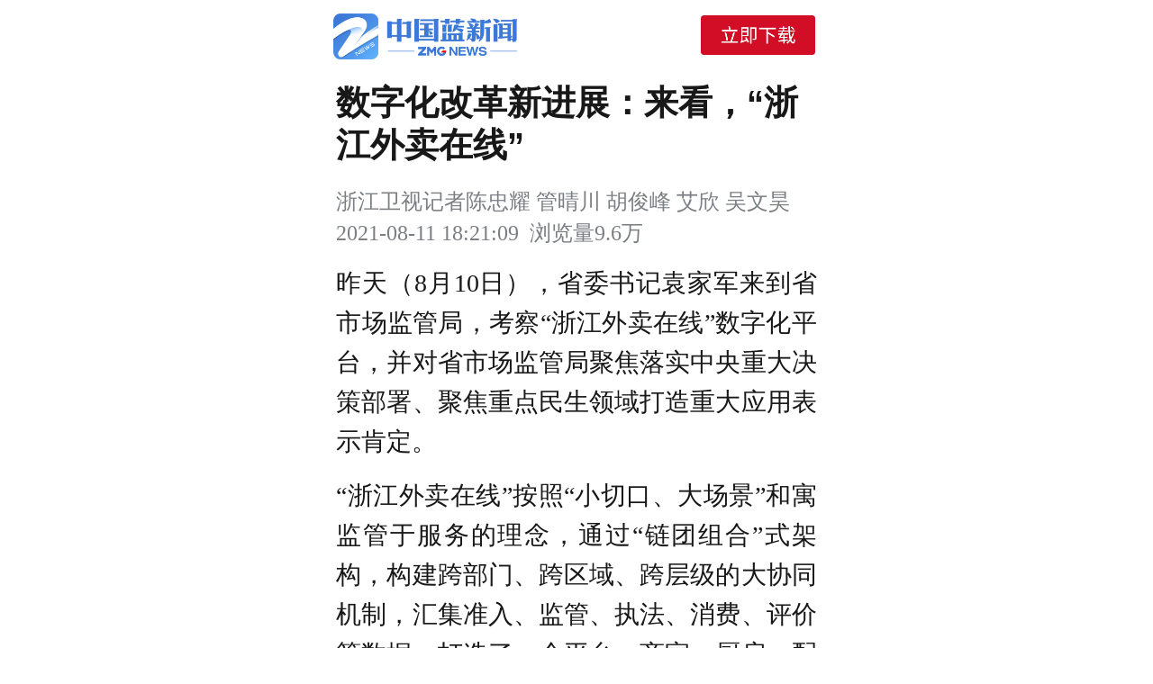

--- FILE ---
content_type: text/html
request_url: http://wap.cztv.com/articles/index.html?pubId=1328505
body_size: 4764
content:
<html style="">

<head>
    <meta charset="UTF-8">
    <!-- <meta name="viewport" content="width=device-width,initial-scale=1.0, minimum-scale=1.0, maximum-scale=1.0, user-scalable=no, viewport-fit=cover"> -->
    <meta name="viewport" content="width=device-width,initial-scale=1.0, minimum-scale=1.0, maximum-scale=1.0, user-scalable=no">
    <title>中国蓝新闻</title>
    <link rel="shortcut icon" href="src/images/favicon.ico" type="image/x-icon">
    <meta itemprop="name" content='中国蓝新闻' />
    <meta name="keywords" content="蓝媒视频，飞到你身边！,浙江广播电视集团,中国蓝新闻app">
    <meta name="description" itemprop="description" content="中国蓝新闻客户端">
    <meta itemprop="image" content="src/images/logo2.png?v3" />
    <link rel="stylesheet" type="text/css" href="src/css/swiper.min.css" />
    <script>
        document.write('<link rel="stylesheet" href="src/css/style.css?time=' + new Date().getTime() + '">');
    </script>
    <!-- <link rel="stylesheet" type="text/css" href="src/css/style_tt.css" /> -->
    <!-- <link rel="stylesheet" type="text/css" href="src/css/tips.css" /> -->
    <script src="src/js/jquery.min.js" type="text/javascript"></script>
    <script src="https://wap.cztv.com/js/jweixin-1.6.0.js" type="text/javascript"></script>
    <script>
        var pubId, sourceId;
        if (getUrlSearch("pubId")) {
            pubId = getUrlSearch("pubId")
        }
        sourceId = getUrlSearch("sourceId");
        console.log("sourceId", sourceId)

        //dsj
        function getUrlSearch(key) {
            var searchArr = location.search.substr(1).split("&"),
                searchArrLen = searchArr.length;
            for (var i = 0; i < searchArrLen; i++) {
                var wordArr = searchArr[i].split("=");
                if (wordArr[0] == key) {
                    return wordArr[1];
                }
            }
            return false;
        }

        var count_converter = {
            read: function (value) {
                if (value[0] === '"') {
                    value = value.slice(1, -1);
                }
                return value.replace(/(%[\dA-F]{2})+/gi, decodeURIComponent)
            },
            write: function (value) {
                return encodeURIComponent(value).replace(
                    /%(2[346BF]|3[AC-F]|40|5[BDE]|60|7[BCD])/g,
                    decodeURIComponent
                )
            }
        }
        function countClick(article_id, host, type, sideId = 1, channelId = 0) {
            var protocolStr = document.location.protocol;
            var fig = "http://wap.cztv.com/articles/src/js/finger.js";
            //let url = "http://dsj.cztvcloud.com/count.html";

            if (protocolStr == "https:"){
                fig = "https://wap.cztv.com/articles/src/js/finger.js";
                //url = "https://dsj.cztvcloud.com/count.html";
            }

            let ua = navigator.userAgent;
            let cookie_id = getCookie('bluenews_id') || makeCookie();
            const fpPromise = import(fig)
                .then(FingerprintJS => FingerprintJS.load())
            fpPromise
                .then(fp => fp.get())
                .then(result => {
                    const visitorId = result.visitorId
                    let timestamp = (new Date()).getTime();
                    let url = "https://dsj.cztvcloud.com/count.html";
                    let data = { "id": article_id, "type": type, "callback": host, "time": timestamp, "site_id": sideId, "channelId": channelId, "t": visitorId, "ua": ua, "cookie_id": cookie_id }
                    $.ajax({
                        'url': url,
                        'data': data,
                        'type': 'GET',
                        'dataType': 'text',
                        'success': function (message) {
                            console.log('统计成功' + message)
                        }
                    });
                })
                .catch(error => console.error(error))
        }

        function calVirulalUuid() {
            var s = [];
            var hexDigits = "0123456789abcdef";
            for (var i = 0; i < 36; i++) {
                s[i] = hexDigits.substr(Math.floor(Math.random() * 0x10), 1);
            }
            s[14] = "4"; // bits 12-15 of the time_hi_and_version field to 0010
            s[19] = hexDigits.substr((s[19] & 0x3) | 0x8, 1); // bits 6-7 of the clock_seq_hi_and_reserved to 01
            s[8] = s[13] = s[18] = s[23] = "-";

            var uuid = s.join("");
            return uuid;
        }

        function makeCookie() {
            let id = 'xxxxxxxx-xxxx-4xxx-yxxx-xxxxxxxxxxxx'.replace(/[xy]/g, function (c) {
                var r = Math.random() * 16 | 0,
                    v = c == 'x' ? r : (r & 0x3 | 0x8);
                return v.toString(16);
            });
            setCookie('bluenews_id', id, { expires: 365 });
            return id;
        }
        function getCookie(key) {
            const cookies = document.cookie ? document.cookie.split('; ') : [];
            const jar = {};
            for (let i = 0; i < cookies.length; i++) {
                const parts = cookies[i].split('=');
                const value = parts.slice(1).join('=');

                try {
                    const foundKey = decodeURIComponent(parts[0]);
                    jar[foundKey] = count_converter.read(value, foundKey);

                    if (key === foundKey) {
                        break
                    }
                } catch (e) { }
            }
            return key ? jar[key] : jar
        }
        function assign(target) {
            for (var i = 1; i < arguments.length; i++) {
                var source = arguments[i];
                for (var key in source) {
                    target[key] = source[key];
                }
            }
            return target
        }
        function setCookie(key, value, attributes) {
            if (typeof document === 'undefined') {
                return
            }

            attributes = assign({}, { path: '/' }, attributes);

            if (typeof attributes.expires === 'number') {
                attributes.expires = new Date(Date.now() + attributes.expires * 864e5);
            }
            if (attributes.expires) {
                attributes.expires = attributes.expires.toUTCString();
            }

            key = encodeURIComponent(key)
                .replace(/%(2[346B]|5E|60|7C)/g, decodeURIComponent)
                .replace(/[()]/g, escape);

            var stringifiedAttributes = '';
            for (var attributeName in attributes) {
                if (!attributes[attributeName]) {
                    continue
                }

                stringifiedAttributes += '; ' + attributeName;

                if (attributes[attributeName] === true) {
                    continue
                }
                stringifiedAttributes += '=' + attributes[attributeName].split(';')[0];
            }

            return (document.cookie =
                key + '=' + count_converter.write(value, key) + stringifiedAttributes)
        }

        if (sourceId)
            countClick(pubId, 'wap.cztv.com', 2, sourceId, 1);

        (function () {
            if (typeof WeixinJSBridge == "object" && typeof WeixinJSBridge.invoke == "function") {
                handleFontSize();
            } else {
                if (document.addEventListener) {
                    document.addEventListener(
                    "WeixinJSBridgeReady",
                    handleFontSize,
                    false
                    );
                } else if (document.attachEvent) {
                    document.attachEvent("WeixinJSBridgeReady", handleFontSize);
                    document.attachEvent("onWeixinJSBridgeReady", handleFontSize);
                }
                // document.addEventListener("WeixinJSBridgeReady", handleFontSize, false);
            }

            var w = $(window).width();
            $("html").css({ fontSize: w / 750 * 100 });

            function handleFontSize() {
                // 设置网页字体为默认大小
                WeixinJSBridge.invoke('setFontSizeCallback', { 'fontSize': 0 });
                // 重写设置网页字体大小的事件
                WeixinJSBridge.on('menu:setfont', function () {
                    WeixinJSBridge.invoke('setFontSizeCallback', { 'fontSize': 0 });
                });
            }
        })();
    </script>
    <script>
        (function (para) {
            var w = window, n = para.name;
            w['GetuiData'] = n;
            w[n] = w[n] || function (a) {
                return function () {
                    (w[n]._q = w[n]._q ||
                        []).push([a, arguments]);
                }
            };
            var ifs = ['init', 'track', 'autoTrack'];
            for (var i = 0; i < ifs.length; i++) {
                w[n][ifs[i]] = w[n].call(null, ifs[i]);
            }
            var s = document.createElement('script');
            s.type = 'text/javascript';
            s.async = true;
            s.src = para.sdk_url;
            var x = document.getElementsByTagName('script')[0];
            w[n].customPara = para;
            x.parentNode.insertBefore(s, x);
        })({
            sdk_url: 'https://cdn-getuigw.getui.com/iopsdk/getuidata.min.js',
            name: 'GetuiDataSDK',
            appId: 'mzqCJW7qzr7jKcQ02DHlC0',
            server_url: 'https://bggt.tmuyun.com/iop-ps/sdk/data.gif',
            show_log: true
        });
        GetuiDataSDK.autoTrack()
    </script>
</head>

<body class="">
    <!--<div class="shuiyin">-->
    <!--</div>-->

    <div class="container" id="container">
        <div class="logotop">
            <div class="open"></div>

            <wx-open-launch-app class="pullDivWechat" appid="wx721e57e1bf3fbbe0">
                <template>
                    <div style="width:750px;height:750px;"></div>
                </template>
            </wx-open-launch-app>
        </div>
        <div class="head">
            <p class="header"></p>
        </div>
        <div class="tiemset">
            <span class="origin"></span>
            <div class="date">
                <p class="ddd1"></p>
                <p class="read"><i class="readtxt">浏览量</i><span class="ddd2"></span></p>
            </div>

        </div>
        <div class="tkwords">

        </div>

        <div class="aibdbox">
            <span class="bdline"></span>
            <div class="bdnav">
                <span class="bdtitle">AI伴读</span>
                <span class="bdtxtnum">全文约100字</span>
                <span class="bddtbtn" id="bddtbtn"></span>
            </div>
            <div class="bdcon" id="bdcon">
                <div class="bdkeys">
                    <span class="keynote">关键词</span>
                    <!-- <p>test</p> -->
                </div>
                <div class="bddts">
                </div>

                <p class="bdnote">以上内容由AI大模型生成，仅供参考</p>
            </div>

        </div>

        <div class="content">
            <div class="conten_main" id="conten_main" style="display: block;">
                <div class="viewdt">
                </div>
                <div class="originadata">
                </div>
            </div>
            <div class="seemore">
                <span class="origin2">来源：<span class="origin2txt"></span></span>
                 <!--              <span class="author"><span class="authortxt"></span></span>-->
                 <img class="gotosee" src="src/images/njt.png">
            </div>
        </div>

        <span class="voteboxbtn"></span>
        <div class="voteboxwrap tp2">
            <div class="votebox">
                <span class="votenav">互动调查</span>
                <span class="votetitle">热不热热不热热不热热不热热不热热不热</span>
                <div class="voteopts ">
                    <div class="vtitem done">
                        <i class="vtdot"></i>
                        <p class="vttxt">热</p>
                        <i class="vtline"></i>
                        <span class="vtper"><i class="vtpericon">√</i><i class="vtpernum">25%</i></span>
                    </div>
                    <div class="vtitem done">
                        <i class="vtdot"></i>

                        <p class="vttxt">不热</p>
                        <i class="vtline"></i>
                        <span class="vtper"><i class="vtpericon">√</i><i class="vtpernum">35%</i></span>
                    </div>
                    <div class="vtitem done">
                        <i class="vtdot"></i>

                        <p class="vttxt">不冷不热</p>
                        <i class="vtline"></i>
                        <span class="vtper"><i class="vtpericon">√</i><i class="vtpernum">40%</i></span>
                    </div>
                </div>
                <span class="voteclsbtn"></span>
            </div>
        </div>




        <div class="appbtn">打开中国蓝新闻客户端，体验更流畅
            <wx-open-launch-app class="pullDivWechat" appid="wx721e57e1bf3fbbe0">
                <template>
                    <div style="width:750px;height:750px;"></div>
                </template>
            </wx-open-launch-app>
        </div>
        <div class="zmg">
            <img src="src/images/zmg.png" alt="" />
        </div>

        <!--    热门评论-->
        <div class="cmtwrap">
            <div class="otnav">
                <h2></h2>
            </div>
            <ul class="cmtul">

            </ul>
            <span class="cmtmore">查看更多评论</span>
        </div>
        <div class="othercon2">
            <div class="otnav">
                <h2>相关新闻</h2>
            </div>
            <ul class="olists">
            </ul>
        </div>

        <div class="othercon">
            <div class="otnav">
                <h2>热门推荐</h2>
                <span class="morebtn">更多</span>
            </div>
            <ul class="olists">
            </ul>
        </div>

        <div class="ewmwrap">
            <img src="src/images/ewm.jpg" alt="" />
        </div>
    </div>
    <!--<div class="goapp" onclick="this.style.display='none'">-->
    <!--    <img class="shareimg" src="src/images/sharebg1.png" style="    width    : 3.4rem;  position : absolute; right    : 0.2rem;  top      : 0.2rem;">-->
    <!--</div>-->
    <div class="picscl">
        <span class="pclsbtn"></span>
        <!-- Swiper -->
        <div class="swiper-container swiper-container-horizontal swiper-container-ios swiper-container-wp8-horizontal">
            <div class="swiper-wrapper" style="transform: translate(0px, 0px); transition-duration: 0ms;">
            </div>
            <!-- Add Pagination -->
            <div class="swiper-pagination swiper-pagination-bullets">
                <span class="swiper-pagination-bullet swiper-pagination-bullet-active"></span><span
                    class="swiper-pagination-bullet"></span>
                <span class="swiper-pagination-bullet"></span>
            </div>
        </div>
    </div>
    <!--<img class="godw" src="src/images/godw.png">-->

    <div class="tips_wrap2">
        <div class="tips">
            <span class="newnote2">即将打开中国蓝新闻客户端</span>
            <div class="newsdiv" style="position:absolute;bottom:0;">
                <span class="btncancle" style="position:relative;">取消</span>
                <span class="btngo2" style="position:relative">确定</span>
            </div>
        </div>
    </div>
    <!--<div id="wrapAudio" class="audio">-->
    <!--    <img src="src/images/playnews.png" alt="" class="news" id='audionews'>-->
    <!--    <img src="src/images/playing.gif" alt="" class="playing" id='audioplaying'>-->
    <!--</div>-->
</body>

<script>document.write('<script type="text/javascript" src="src/js/fenxiang.js?t=' + new Date().getTime() + '"><\/script>')</script>
<script src="https://wap.cztv.com/js/swiper-4.2.6.min.js" type="text/javascript"></script>
<script src="https://wap.cztv.com/js/underscore.js" type="text/javascript"></script>
<script src="https://wap.cztv.com/js/pinchzoom.js?q=1600324549" type="text/javascript"></script>
<script type="text/javascript" src="src/js/lanaudio.js"></script>
<script>document.write('<script type="text/javascript" src="src/js/js.js?t=' + new Date().getTime() + '"><\/script>')</script>


<!-- <script type="text/javascript" src="src/js/count.js"></script> -->
<!--<script src="src/js/js.js" type="text/javascript"></script>-->
<!--<script type="text/javascript">document.write('<script src="build/app.js?timestamp='+new Date().getTime()+'" type="text/javascript" charset="utf-8"><\/script>');</script>-->

</html>

--- FILE ---
content_type: text/css
request_url: http://wap.cztv.com/articles/src/css/style.css?time=1769098160314
body_size: 17108
content:
@charset "UTF-8";
/* 2020 04 09 1400 */
h1, h2, h3, h4, h5, h6 {
    /* font-size   : 100%; */
    font-weight : normal;
}
li {
    list-style : none;
}
i {
    font-style : normal;
}
a {
    text-decoration : none;
}
img {
    border         : 0 none;
    vertical-align : top;
    max-width      : 100%;
}
/* .clearfix {
    zoom: 1;
} */
.clearfix:after {
    content    : ".";
    height     : 0;
    visibility : hidden;
    display    : block;
    clear      : both;
}
* {
    margin  : 0;
    padding : 0;
}

body {
    position    : relative;
    /*overflow: hidden;*/
    background  : #ffffff;
    font-family : 'hei', "microsoft yahei", Helvetica Neue, Helvetica, Arial, sans-serif;
    color       : #000000;
    margin      : 0;
    padding     : 0;
    /* font-size   : 0.24rem; */
    /*display: none;*/
}
/* iOS禁止微信调整字体大小 */
body {
    -webkit-text-size-adjust: 100% !important;
    text-size-adjust: 100% !important;
    -moz-text-size-adjust: 100% !important;
}


.container {
    width      : 100%;
    height     : auto;
    position   : absolute;
    left       : 0;
    top        : 0;
    overflow   : hidden;
    /*background: #d0b876;*/
    /*box-shadow : 0 0 10px 10px rgba(0, 0, 0, 0.1);*/
    /*background : white;*/
    display: none;
    /*opacity: 0;*/
}

.logotop {
    display: block;
    position: fixed;
    left: 50%;
    top: 0;
    transform: translateX(-50%);
    -webkit-transform: translateX(-50%);
    width: 7.50rem;
    height: 1.16rem;
    /* background: url(../images/logotop.jpg) no-repeat; */
    background: #FFF url(../images/logo.png?v3) no-repeat;
    background-size: 2.63rem 0.64rem;
    background-position: 0.3rem 0.2rem;
    z-index: 1000;
}
.logoshow {
    animation         : logoshow 0.5s forwards ease;
    -webkit-animation : logoshow 0.5s forwards ease;
}
.logohide {
    animation         : logohide 0.5s forwards ease;
    -webkit-animation : logohide 0.5s forwards ease;
}
@keyframes logoshow {
    from {
        transform         : translateX(-50%) translateY(-0.98rem);
        -webkit-transform : translateX(-50%) translateY(-0.98rem);
    }
    to {
        transform         : translateX(-50%) translateY(0);
        -webkit-transform : translateX(-50%) translateY(0);
    }
}
@-webkit-keyframes logoshow {
    from {
        transform         : translateX(-50%) translateY(-0.98rem);
        -webkit-transform : translateX(-50%) translateY(-0.98rem);
    }
    to {
        transform         : translateX(-50%) translateY(0);
        -webkit-transform : translateX(-50%) translateY(0);
    }
}
@keyframes logohide {
    from {
        transform         : translateX(-50%) translateY(0);
        -webkit-transform : translateX(-50%) translateY(0);
    }
    to {
        transform         : translateX(-50%) translateY(-0.98rem);
        -webkit-transform : translateX(-50%) translateY(-0.98rem);
    }
}
@-webkit-keyframes logohide {
    from {
        transform         : translateX(-50%) translateY(0);
        -webkit-transform : translateX(-50%) translateY(0);
    }
    to {
        transform         : translateX(-50%) translateY(-0.98rem);
        -webkit-transform : translateX(-50%) translateY(-0.98rem);
    }
}

.shuiyin{
    position: fixed;
    top: 0;
    left: 0;
    width: 100%;
    height: 100%;
}
.open {
    background: url(../images/open.png?v3) center no-repeat;
    background-size: contain;
    width: 1.62rem;
    height: 0.87rem;
    line-height: 0.45rem;
    position: absolute;
    left: 5.5rem;
    top: 0.06rem;
}
.head {
    width      : 100%;
    height     : auto;
    position   : relative;
    margin-top : 1.16rem;
    /*background: white;*/
    overflow   : hidden;
}
.baoliao {
    width         : 100%;
    height        : 0.88rem;
    line-height   : 0.88rem;
    font-size     : 0.32rem;
    text-align    : center;
    position      : relative;
    margin-top    : 0rem;
    /*background: white;*/
    overflow      : hidden;
    border-bottom : 1px solid #dcdcdc;
    box-sizing    : border-box;
}
.head_color {
    position   : absolute;
    display    : block;
    width      : 0.09rem;
    height     : 100%;
    float      : left;
    background : #2466f2;
}
.header {
    /* padding: 0.06rem; */
    width           : 6.78rem;
    margin          : 0 auto;
    height          : auto;
    /* float: left; */
    background      : white;
    /* text-align: justify; */
    line-height     : 0.60rem;
    /*font-weight     : bold;*/
    overflow        : hidden;
    /*background      : url(../images/titlebg.png) no-repeat top left;*/
    /*background-size : 100% auto;*/
    font-family     : 'FZCHUYSGBK', "microsoft yahei", Helvetica Neue, Helvetica, Arial, sans-serif;
    font-size: 0.48rem;
    color: #181818;
    font-weight: bold;
}
.tiemset {
    width: 6.78rem;
    margin: 0 auto;
    /* height: 0.31rem; */
    line-height: 0.31rem;
    margin: 0.3rem auto 0;
    position: relative;
    left: 0;
    top: 0;
    /* overflow: hidden; */
    font-family: PingFangSC-Regular;
    font-size: 14px;
    color:#7B7F83;
}
.bltime {
    width      : 100%;
    height     : 0.66rem;
    position   : relative;
    margin-top : 0.32rem;
}
.blname {
    position    : absolute;
    height      : 0.21rem;
    line-height : 0.21rem;
    left        : 1.3rem;
    top         : 0.26rem;
    font-size   : 0.21rem;
}
.bltimeset {
    position    : absolute;
    height      : 0.21rem;
    line-height : 0.21rem;
    right       : 0.5rem;
    top         : 0.26rem;
    font-size   : 0.21rem;
    color       : gray;
}
.blimg {
    width                 : 0.66rem;
    height                : 0.66rem;
    position              : absolute;
    left                  : 0.4rem;
    top                   : 0;
    border-radius         : 50%;
    -webkit-border-radius : 50%;
}
.ticon {
    display  : block;
    width    : 0.29rem;
    height   : 0.29rem;
    position : absolute;
    left     : 0.24rem;
    bottom   : 0.03rem;
}
.date {
    height: 0.48rem;
    line-height: 0.48rem;
    margin-top: 0.015rem;
}
.time {
    height      : 0.31rem;
    float       : left;
    margin-left : 0.08rem;
    color       : #C3BBB3;
    font-size   : 0.28rem;
    line-height : 0.28rem;
    margin-top  : 0.015rem;
    display     : none;
}
.line {
    float       : left;
    height      : 0.31rem;
    color       : #C3BBB3;
    font-size   : 0.28rem;
    line-height : 0.28rem;
    margin-top  : 0.015rem;
    margin-left : 0.05rem;
    font-size   : 0.28rem;
}
.origin {
    line-height: 0.4rem;
    margin-top: 0.015rem;
    display: block;
    width: 100%;
    font-size: 0.3rem;
}
.content {
    margin     : 0 10px;
    max-height : 24rem;
    margin-top : 0.18rem;
    overflow   : hidden;
    position   : relative;
}
.content section,
.content p {
    margin        : 0 auto;
    text-align    : justify;
    font-size     : 0.36rem;
    display       : block;
    height        : auto;
    margin-bottom : 0.2rem;
    font-family: FZBIAOYSJW;
    font-size: 0.36rem;
    color: #181818;
    line-height: 0.56rem !important;

    position   : relative;
    word-wrap: break-word;
}

.tempimg{
    position: absolute;
    width: 100%;
    height: 100%;
    top: 0;
    left: 0;
}
.tempbtn{
    width           : 0.68rem;
    height          : 0.68rem;
    position        : absolute;
    left            : 0.5rem;
    bottom          : 0.5rem;
    background      : url(../images/playbtn.png);
    background-size : 100% 100%;
}

.content p:last-child {
    margin-bottom : 0;
}
.blcontent {
    margin-top : 0.32rem;
}
.conten_main {
    width       : 6.78rem;
    margin      : 0 auto;
    /*background  : white;*/
    overflow    : hidden;
    display     : none;
    font-family : 'xihei', "microsoft yahei", Helvetica Neue, Helvetica, Arial, sans-serif;
}
.originadata {
    display     : block;
    position    : relative;
    width       : 100%;
    margin      : 0.4rem auto;
    /*height      : 0.28rem;*/
    line-height : 0.28rem;
    overflow    : hidden;
    font-size   : 0.28rem;
    color       : #7B7F83;

    display     : none;

}
.originadata .read {
    float : left;
}
.originadata .author {
    text-align: right;
    float: right;
}
.seemore {
    width           : 100%;
    height          : 2.90rem;
    position        : absolute;
    left            : 0;
    bottom          : -0.3rem;
    background      : url(../images/seemorebgnew.png);
    background-size : 100% 100%;
    overflow        : visible;
    z-index         : 10;
    display         : none;
    /*background-image: linear-gradient(180deg, rgba(255,255,255,0.34) 0%, rgba(255,255,255,0.95) 63%, #FFFFFF 100%);*/
}
.gotosee {
    width: 0.34rem;
    display: block;
    position: absolute;
    left: 3.4rem;
    bottom: 0.56rem;
    -webkit-transform: translate(0,-0.1rem);
    transform: translate(0,-0.1rem);
    animation: show 0.5s ease-in-out alternate infinite;
    -webkit-animation: show 0.5s ease-in-out alternate infinite;
}
.ddd1{
    margin-right: 0.1rem;
    float: left;
    font-size:0.3rem;
}
.origin2{
    text-align: right;
    line-height: 0.4rem;
    margin-top: 0.015rem;
    display: block;
    width: 100%;
    margin-bottom: 0.1rem;

    display: none;
}
/* .content p {
    width         : 6.7rem;
    margin        : 0 auto;
    text-align    : justify;
    color         : #292929;
    font-size     : 0.36rem;
    line-height   : 0.60rem;
    display       : block;
    height        : auto;
    margin-bottom : 0.32rem;
    line-height   : 0.53rem;
}
.content p:last-child {
    margin-bottom : 0;
}*/
.videoparent {
    width    : 6.62rem;
    height   : 4.965rem;
    height   : 3.72375rem;
    overflow : hidden;
}
.content p video {
    width      : 100%;
    /* height: 100%; */
    object-fit : contain;
    /*object-fit : fill;*/
    background : black;
}
.conten_main img {
    display   : block;
    max-width : 100%;
    height    : auto;
    margin    : 0 auto;
}
.downloadbtn {
    display    : block;
    width      : 6.49rem;
    margin     : 0 auto;
    margin-top : 0.84rem;
}
.dianzan {
    width      : 7.50rem;
    height     : 1.26rem;
    /*background: red;*/
    margin-top : 0.82rem;
    position   : relative;
}
.zan {
    width  : 0.83rem;
    height : 0.83rem;
}
.fxbtn {
    width           : 2.56rem;
    display         : block;
    height          : 0.92rem;
    margin          : 0 auto;
    margin-top      : 0.15rem;
    background      : url("../images/sharebtn.png") no-repeat;
    background-size : 100% 100%;
    margin-bottom   : 0.40rem;
}
.vanishout {
    z-index           : 1;
    animation         : vanishOut 1s backwards;
    -webkit-animation : vanishOut 1s backwards;
}
@-webkit-keyframes vanishOut {
    0% {
        opacity                  : 1;
        -webkit-transform-origin : 50% 50%;
        -webkit-transform        : scale(1, 1);
        -webkit-filter           : blur(0px);
    }
    100% {
        opacity                  : 0;
        -webkit-transform-origin : 50% 50%;
        -webkit-transform        : scale(2, 2);
        -webkit-filter           : blur(50px);
    }
}
@keyframes vanishOut {
    0% {
        opacity          : 1;
        transform-origin : 50% 50%;
        transform        : scale(1, 1);
        -webkit-filter   : blur(0px);
    }
    100% {
        opacity          : 0;
        transform-origin : 50% 50%;
        transform        : scale(2, 2);
        -webkit-filter   : blur(50px);
    }
}
.redu {
    width    : 0.83rem;
    height   : 0.83rem;
    position : absolute;
    right    : 2.23rem;
    top      : 0;
}
.yueduliang {
    width      : 0.83rem;
    height     : 0.83rem;
    position   : absolute;
    right      : 2.23rem;
    top        : 0.9rem;
    text-align : center;
    font-size  : 0.21rem;
    color      : #979797;
}
.comment {
    width          : 100%;
    height         : auto;
    float          : left;
    padding-bottom : 1rem;
    /*background: red;*/
}
.commentline {
    display    : block;
    width      : 100%;
    height     : 0.12rem;
    background : #F5F6F8;
}
.chead {
    width    : 100%;
    height   : 0.43rem;
    display  : block;
    position : relative;
}
.comment_icon {
    display    : block;
    width      : 0.12rem;
    height     : 0.43rem;
    float      : left;
    background : #2466f2;
}
.comment_header {
    background      : url("../images/comment_icon.png") no-repeat;
    background-size : 100% 100%;
    width           : 1.28rem;
    height          : 0.32rem;
    margin          : 0 auto;
    margin-top      : 0.42rem;
    overflow        : hidden;
    /*background: white;*/
    color           : #CAB29B;
}
.comments {
    width       : 6.80rem;
    min-height  : 0.14rem;
    margin      : 0 auto;
    margin-left : 0.35rem;
    overflow    : hidden;
    float       : left;
    margin-top  : 0.55rem;
}
.commli {
    position       : relative;
    left           : 0;
    top            : 0;
    display        : block;
    float          : left;
    width          : 100%;
    /* min-height: 1.77rem; */
    overflow       : hidden;
    /*border-top: 0.01rem solid rgba(184, 181, 181, 0.74);*/
    /* background: rgba(81, 253, 166, 0.16); */
    /* padding-bottom: 1.38rem; */
    padding-bottom : 0.38rem;;
}
.commli:nth-child(1) {
    border : none;
}
.commet_detail {
    width       : 6rem;
    display     : block;
    text-align  : justify;
    margin-left : 0.84rem;
    color       : #3B434E;
    font-size   : 0.32rem;
    margin-top  : 0.20rem;
    line-height : 0.44rem;
    font-family : 'xihei', "microsoft yahei", Helvetica Neue, Helvetica, Arial, sans-serif;
}
.usericon {
    width                 : 0.60rem;
    height                : 0.60rem;
    -webkit-border-radius : 50%;
    -moz-border-radius    : 50%;
    border-radius         : 50%;
    position              : absolute;
    left                  : 0;
    top                   : 0;
}
.lou {
    display    : block;
    width      : 0.80rem;
    height     : 0.4rem;
    position   : absolute;
    left       : 0;
    top        : 1.34rem;
    text-align : center;
    font-size  : 0.2109rem;
    color      : #b8b5b5;
    display    : none;
}
.username {
    display     : block;
    margin-left : 0.84rem;
    font-size   : 0.28rem;
    width       : 3rem;
    height      : 0.4rem;
    color       : #C3BBB3;
    line-height : 0.4rem;
    font-family : 'zhonghei', "microsoft yahei", Helvetica Neue, Helvetica, Arial, sans-serif;
}
.timeago {
    margin-left : 0.84rem;
    font-size   : 0.28rem;
    line-height : 0.40rem;
    margin-top  : 0.1rem;
    color       : #ABB3BA;
    display     : block;
}
.suncomment {
    width                 : 6rem;
    margin-top            : 0.28rem;
    margin-left           : 0.84rem;
    background            : #F5F6F8;
    font-family           : PingFangSC-Regular;
    font-size             : 0.28rem;
    color                 : #000000;
    line-height           : 0.40rem;
    border-radius         : 0.15rem;
    -webkit-border-radius : 0.15rem;
    padding               : 0.17rem;
    box-sizing            : border-box;
}
.sub_comment_name {
    font-weight : bold;
    color       : #3B434E;
}
.cdate {
    display    : block;
    width      : 1.80rem;
    height     : 0.4rem;
    position   : absolute;
    left       : 4.86rem;
    top        : 0.56rem;
    font-size  : 0.2344rem;
    color      : #b8b5b5;
    text-align : right;
}
.ctime {
    display   : block;
    width     : 1.80rem;
    height    : 0.4rem;
    position  : absolute;
    left      : 5.95rem;
    top       : 0.76rem;
    font-size : 0.2344rem;
    color     : #b8b5b5;
    display   : none;
}
.gosemore {
    width      : 4.06rem;
    display    : block;
    margin     : 0 auto;
    margin-top : 0.77rem;
}
.bottom {
    width           : 100%;
    height          : 1.97rem;
    /* background: url(../images/bottom.jpg) no-repeat top center; */
    background-size : 100%;
    position        : relative;
}
.godw {
    width             : auto;
    display           : block;
    position          : fixed;
    left              : 50%;
    bottom            : 0;
    /*background: rgba(0, 0, 0, 0.8);*/
    z-index           : 10;
    -webkit-transform : translateX(-50%);
    -moz-transform    : translateX(-50%);
    -ms-transform     : translateX(-50%);
    -o-transform      : translateX(-50%);
    transform         : translateX(-50%);
    display           : none;
}
.goapp {
    width      : 100%;
    height     : 100%;
    position   : fixed;
    left       : 0;
    top        : 0;
    background : rgba(0, 0, 0, 0.75);
    display    : none;
    z-index    : 9999;
}
.shareimg {
    width    : 3.4rem;
    position : absolute;
    right    : 0.2rem;
    top      : 0.2rem;
}
.goappimg {
    width    : 3.91rem;
    position : absolute;
    left     : 3.4rem;
    top      : 1rem;
}
.arrow {
    width             : 0.62rem;
    position          : absolute;
    left              : 5.9rem;
    top               : 0.2rem;
    animation         : arrow 1s infinite ease-in-out alternate;
    -webkit-animation : arrow 1s infinite ease-in-out alternate;
}
.goapp img {
    width    : 4.59rem;
    right    : 0.2rem;
    top      : 0.2rem;
    position : absolute;
}
.goapp img.fx2 {
    width : 3.41rem;
}
@keyframes arrow {
    from {
        transform-origin         : 0 100%;
        -webkit-transform-origin : 0 100%;
        transform                : translate(0, 100%) scale(1);
        -webkit-transform        : translate(0, 100%) scale(1);
    }
    to {
        transform-origin         : 0 100%;
        -webkit-transform-origin : 0 100%;
        transform                : translate(100%, 0) scale(1.2);
        -webkit-transform        : translate(100%, 0) scale(1.2);
    }
}
@-webkit-keyframes arrow {
    from {
        transform-origin         : 0 100%;
        -webkit-transform-origin : 0 100%;
        transform                : translate(0, 100%) scale(1);
        -webkit-transform        : translate(0, 100%) scale(1);
    }
    to {
        transform-origin         : 0 100%;
        -webkit-transform-origin : 0 100%;
        transform                : translate(100%, 0) scale(1.2);
        -webkit-transform        : translate(100%, 0) scale(1.2);
    }
}
.picscl {
    position   : fixed;
    width      : 100%;
    height     : 100%;
    top        : 0;
    left       : 0;
    background : #000;
    visibility : hidden;
    z-index    : 9999;
}
/*.swiper-container{height: 50%;top: 20%;width: 100%;margin: 0 auto;position: relative;}*/
.swiper-container {
    width  : 100%;
    height : 100%;
}
/*.picscl img {*/
/*width: 100%;*/
/*height: auto;*/
/*margin: 0 auto;*/
/*!*margin-top: -25px;*!*/
/*}*/
.picscl .pclsbtn {
    width               : 70px;
    height              : 70px;
    /*background          : url('../images/pclose.png') no-repeat;*/
    /*background-size     : 50% 50%;*/
    background-position : center;
    position            : absolute;
    top                 : 85%;
    left                : 50%;
    z-index             : 99999;
    margin-left         : -35px;
}
#swiperimg .swiper-slide {
    text-align              : center;
    font-size               : 18px;
    background              : none;
    /* Center slide text vertically */
    display                 : -webkit-box;
    display                 : -ms-flexbox;
    display                 : -webkit-flex;
    display                 : flex;
    -webkit-box-pack        : center;
    -ms-flex-pack           : center;
    -webkit-justify-content : center;
    justify-content         : center;
    -webkit-box-align       : center;
    -ms-flex-align          : center;
    -webkit-align-items     : center;
    align-items             : center;
}
.swiper-pagination-bullet-active {
    background : #2d64e6;
}
.swiper-pagination {
    display : none;
}
.news_title h2 {
    font-size   : .18rem;
    font-weight : 400;
    line-height : .24rem;
    text-align  : justify;
}
.news_text {
    font-size   : .14rem;
    line-height : 1.5;
}
/* .news_text p {margin: .2rem 0;} */
.news_title p {
    font-size : .12rem;
}
.forx {
    background : #000;
}

.cfx {
    position   : absolute;
    text-align : center;
    font-size  : 0.21rem;
    color      : #979797;
    top        : 0.9rem;
    left       : 2.44rem;
}
.imgbox {
    width    : 100%;
    height   : 100%;
    overflow : auto;
    position : absolute;
    left     : 0%;
    top      : 0;
}
.swiper-zoom-container {
    /*overflow: hidden;*/
    width  : auto;
    height : auto;
}
.fix {
    display  : block;
    width    : 100%;
    height   : auto;
    position : relative;
}
.swiper-zoom-container > canvas, .swiper-zoom-container > img, .swiper-zoom-container > svg {
    max-width     : none;
    max-height    : none;
    -o-object-fit : contain;
    object-fit    : contain;
}
.swiper-zoom-container {
    display : block;
}
.pinch-zoom-container {
    width  : 100%;
    height : 100%;
}
.pinch-zoom, .pinch-zoom img {
    width             : 100%;
    -webkit-user-drag : none;
    -moz-user-drag    : none;
    -ms-user-drag     : none;
    /* user-drag         : none; */
}

video {
    display : block;
    width   : 100%;
}
/*调整播放器的位置*/
.playbox {
    position      : relative;
    /*height        : 3.76875rem;*/
    overflow      : hidden;
    background    : black;
    /*margin-bottom : 0.32rem;*/
    opacity       : 0;
}

.blue_video_wrap{
    position: initial;
    display: block;
}

.playbox video {
    /*position: absolute;*/
    /* left: 0; */
    /* top: 0; */
    width      : 100%;
    /* height: 100%; */
    object-fit : contain;
    opacity    : 0;
    /*display: none;*/
}
.playbtn {
    background      : url("[data-uri]") left bottom no-repeat;
    background-size : contain;
    position        : absolute !important;
    z-index         : 1 !important;
    /*width           : 6.62rem !important;*/
    /*height          : 3.78675rem !important;*/
    left            : 0 !important;
    bottom          : 0 !important;
    cursor          : pointer;
    width: 100%;
    height: 100%;
}
.audio {
    position        : fixed;
    width           : 32px;
    height          : 32px;
    left            : 85%;
    bottom          : 10%;
    background      : no-repeat url('../images/playmask.png');
    display         : flex;
    justify-content : center;
    align-items     : center;
    z-index         : 999;
}

.news {
    width : 60%;
}
.playing {
    width : 60%;
}
.audiohide {
    display : none;
}
.navigation_btn_hide{
    display:none;
}
.navigation_btn_wrap {
    position        : fixed;
    width           : 32px;
    height          : 32px;
    left            : 85%;
    bottom          : calc(10% + 32px);
    display         : flex;
    justify-content : center;
    align-items     : center;
    z-index         : 998;
}
.navigation_btn{
    width: 100%;
}

.pic_title
{
    display:block;
    border-bottom-color:#f2f2f5;
    font-size:14px;
    color:#acacac;
    border-bottom-style:solid;
}
.ewmwrap{
    width: 100%;
    height: 5.1rem;
    border-top: 0.2rem solid #F2F4F8;
}
.ewmwrap img{
    width: 100%;
}
.othercon2{
    border-top:0.2rem solid #F2F4F8;
    min-height: 2rem;
}
.othercon{
    border-top:0.2rem solid #F2F4F8;
    height: 8.9rem;
}
.otnav{
    width: 7.2rem;
    height: 1rem;
    margin: 0 auto;
}
.otnav h2{
    background: url(../images/nhot.png) left center no-repeat;
    background-size: 0.24rem 0.3rem;
    font-family: PingFangSC-Semibold;
    font-size: 0.3rem;
    color: #191F25;
    float: left;
    text-indent: 0.38rem;
    display: block;
    line-height:1rem;
    font-weight: bold;
}
.cmtwrap{
    width: 100%;
    border-top: 0.2rem solid #F2F4F8;
}
.cmtwrap .otnav h2{
    background: url(../images/cmttitle.png) center no-repeat;
    background-size: contain;
    float: initial;
    height: 1rem;
    width: 1.4rem;
    margin: 0 auto;
}


.othercon2 .otnav h2{
    background: url(../images/nothers.png) left center no-repeat;
    background-size: 0.3rem 0.3rem;
}
.morebtn{
    background: url(../images/nmore.png) right center no-repeat;
    background-size: 0.3rem 0.3rem;
    font-family: PingFangSC-Regular;
    font-size: 0.24rem;
    color: #131415;
    text-align: center;
    float: right;
    display: block;
    width: 1.3rem;
    height: 100%;
    line-height: 1rem;
}
.olists li{
    width:3.65rem;
    position: relative;
    margin-bottom: 0.3rem;
    /* float: right; */
    /* float: left; */

    /* height: 3.6rem; */

    flex: 1;
}
.olists li:nth-child(odd){
    /* margin-right: 0.1rem; */
    /* float: left; */
    margin-right: 0.2rem;

}
.olists{
    position: relative;
    width: 100%;
    min-height: 5rem;

    display: flex;
    flex-wrap: wrap;
}
.opic{
    width: 100%;
    height: 2.1rem;
}
.playnote{
    background: url(../images/nplay.png) left center no-repeat;
    background-size: 0.38rem 0.38rem;
    position: absolute;
    right: 0;
    top: 1.72rem;
    width: 0.38rem;
    height: 0.38rem;
}
.otitle{
    font-family: PingFangSC-Regular;
    font-size: 0.3rem;
    color: #191F25;
    line-height: 0.4rem;
    margin: 0.22rem auto;
    width: 3.36rem;
    height: 0.8rem;
    overflow: hidden;
    text-overflow: ellipsis;
    display: -webkit-box;
    -webkit-line-clamp: 2;
    line-clamp: 2;
    -webkit-box-orient: vertical;
}
.othercon2 .otitle{
    font-family: FZBIAOYSJW--GB1-0;
    font-size: 0.34rem;
    color: #3B434E;
    line-height: 0.5rem;
    margin: 0.1rem 0 0.2rem 0;
    width: 4.3rem;
    height: 1rem;
}
.othercon2 .opic{
    width: 2.24rem;
    height: 1.5rem;
    -webkit-border-radius: 0.05rem;
    -moz-border-radius: 0.05rem;
    border-radius: 0.05rem;
    position: absolute;
    top: 0.1rem;
    right: 0;
}
.othercon2 .dtzone{
    margin: 0;
    font-family: PingFangSC-Regular;
    font-size: 0.24rem;
    text-align: left;
    line-height: 0.32rem;
    bottom: 0.4rem;
    left: 0;
}
.othercon2 .olists{
    width: 6.86rem;
    margin: 0 auto;
}
.othercon2 .olists li {
    width: 100%;
    height: 2rem;
    position: relative;
    margin-bottom: 0.3rem;
    float: initial;
    border-bottom: 1px solid #F2F3F5;
}
.othercon2 .olists li:last-child{
    border-bottom:none;
    margin-bottom: 0;
}
.appbtn{
    background: #507BD0;
    border-radius: 0.08rem;
    width: 6.84rem;
    height: 0.92rem;
    line-height: 0.92rem;
    text-align: center;
    margin: 0.2rem auto;
    font-family: PingFangSC-Regular;
    font-size: 0.32rem;
    color: #FFFFFF;

    position: relative;
}
.dtzone{
    font-family: FZLTHJW--GB1-0;
    font-size: 0.22rem;
    color: #A9B3BB;
    width: 4.6rem;
    margin: 0 auto;
}
.dtzone span,.dtzone p{
    margin-right: 0.1rem;
    font-size: 0.24rem;
    display: inline-flex;
    line-height: 0.3rem;
}

@-webkit-keyframes show {
    100% {
        -webkit-transform: translate(0, 0) scale(1) rotate(0) skew(0);
        transform: translate(0, 0) scale(1) rotate(0) skew(0);
        opacity: 1;
    }
}
@keyframes show {
    100% {
        -webkit-transform: translate(0, 0) scale(1) rotate(0) skew(0);
        transform: translate(0, 0) scale(1) rotate(0) skew(0);
        opacity: 1;
    }
}


.read{
    /*position: absolute;*/
    color: #7B7F83;
    /*background: #ebebeb;*/
    /*padding: 0.1rem;*/
    top: 0;
    right: 0;
    border-radius: 0.02rem;
    float: left;
    font-size: 0.3rem;
}
.readtxt{
    margin-left: 0.05rem;
}

.english .ewmwrap img{
    width: 6.4rem;
    margin: 0.2rem 0 0 0.55rem;
}
.english .open {
      background: url(../images/open2.png) center no-repeat;
      background-size: contain;
  }
.english .appbtn {
       font-size: 0.3rem;
}

.othercon .dtzone {
    width: 100%;
    height: 0.3rem;
    overflow: hidden;
}
.othercon .dtzone span.dt1 {margin-left: 0.15rem;}

.wllink{
    color: blue;
}



.content p video.vdhp{
    height: 3.8rem;
    /*object-fit: contain;*/
    object-fit: fill;
}

.cmtul{
    width: 7rem;
    position: relative;
    margin: 0 auto;
}
.cmtli{
    position: relative;
    margin-bottom: 0.25rem;
}
.cmtli img{
    width: 0.6rem;
    height: 0.6rem;
    border-radius: 50%;
    background: #D8D8D8;
}
.cmtli img.emoimg{
    width: 0.4rem;
    height: 0.4rem;
    margin: 0 0.02rem;
    border-radius:0;
    background: none;
}
.pname{
    height: 0.4rem;
    font-size: 0.28rem;
    font-family: PingFangSC-Regular, PingFang SC;
    color: #3B434E;
    line-height: 0.4rem;
    position: absolute;
    top: 0.1rem;
    overflow: hidden;
    left: 0.8rem;
    width: 6.1rem;
}
.ptxt{
    width: 6rem;
    font-size: 0.32rem;
    font-family: PingFangSC-Regular, PingFang SC;
    color: #3B434E;
    line-height: 0.44rem;
    margin: 0 0 0 0.8rem;
    display: block;
}
.pdate{
    height: 0.4rem;
    font-size: 0.28rem;
    font-family: PingFangSC-Regular, PingFang SC;
    color: #ABB3BA;
    line-height: 0.4rem;
    margin: 0.1rem 0 0 0.8rem;
    display: block;
}
.cmtmore{
    width: 100%;
    height: 0.4rem;
    font-size: 0.28rem;
    font-family: PingFangSC-Regular, PingFang SC;
    color: #ABB3BA;
    line-height: 0.4rem;
    border-top: 1px solid #F2F4F8;
    text-align: center;
    padding: 0.25rem 0;
    display: none;
}
.cmtmore.shown{
    display: block;
}
/*二十大隐藏*/
.othercon {
    /*display: none;*/
}

.zmg{
    width: 6.84rem;
    position: relative;
    margin: 0 auto 0.2rem;
}
.zmg img{
    width: 100%;
}

.content p {
/*font-size: 0.24rem;*/
/*height: auto;*/
/*line-height: 0.24rem !important;*/
/*    margin: 0 auto 0.1rem auto;*/
}



.pullDivWechat{
    position: absolute;
    left: 0;
    width: 100%;
    height: 0.84rem;
    z-index: 999;
    top: 0;
    overflow: hidden;
    /* background: red; */
    display: none;
}
.tkwords{
    width: 6.78rem;
    margin: 0.2rem auto 0;
    position: relative;
    display: none;
}
.tkwords a{
    margin:0 0.3rem 0 0;
    color: #3c78d7;
    font-size: 0.36rem;
}

.dingyue {
    /* display: block !important; */
    position: relative;
    width: 100px;
    height: 30px;
    /* background: red; */
    font-size: 16px;
    text-align: center;
    line-height: 30px;
    text-decoration: underline;

    background: url(../images/dingbtn.png) center no-repeat;
    background-size: contain;
    width: 1.78rem;
    height: 0.59rem;
}
#subscribeBtn {
    position: absolute;
    width: 100%;
    height: 100%;
    top: 0;
    left: 0;
    display: block;
    text-align: center;
    font-size: 16px;
    color: #000000;
}



.audwrap{
    width: 6.74rem;
    height: 1.08rem;
    background: #FFFFFF;
    border-radius: 0.04rem;
    border: 1px solid #E4EAED;
    position: relative;
    margin: 0.2rem auto;
    white-space:nowrap;
}
.audbtn{
    width: 0.48rem;
    height: 0.6rem;
    background: url(../images/audplay.png) center no-repeat;
    background-size: 60%;
    position: absolute;
    top: 0.23rem;
    left: 0.15rem;
}
.audbtn.played{
    background: url(../images/audpause.png) center no-repeat;
    background-size: 60%;
}
.audinner{
    width: 5.8rem;
    height: 0.34rem;
    font-size: 0.28rem;
    font-family: FZBIAOYSJW--GB1-0, FZBIAOYSJW--GB1;
    font-weight: normal;
    color: #010101;
    line-height: 0.34rem;
    position: absolute;
    left: 0.8rem;
    top: 0.2rem;
    overflow: hidden;
    /*white-space:nowrap;*/
}
.audtitle{
    display:inline-block;
    position: absolute;
    left: 0;
}
.audjdt{
    position: absolute;
    width: 5.7rem;
    height: 0.3rem;
    top: 0.6rem;
    left: 0.8rem;
}
.audline{
    width: 100%;
    height: 0.04rem;
    background: #E4EAED;
    display: block;
    position: absolute;
    top: 0.13rem;
    left: 0;
}
.audtime{
    height: 0.28rem;
    background: #E9B20A;
    border-radius: 0.6rem;
    font-size: 0.16rem;
    font-family: PingFangSC-Medium, PingFang SC;
    font-weight: 500;
    color: #FFFFFF;
    line-height: 0.275rem;
    position: absolute;
    top: -0.1rem;
    left: 0;
    padding: 0.1rem 0.1rem;
    -webkit-transform: scale(0.7);
    transform: scale(0.7);
    -webkit-transform-origin: left;
    transform-origin: left;
}

.tips_wrap, .tips_wrap2 {
    position: fixed;
    width: 100%;
    height: 100%;
    top: 0;
    left: 0;
    display: none;
}
.tips {
    width: 5.64rem;
    display: none;
    height: 2.6rem;
    position: absolute;
    top: 5rem;
    left: 0.95rem;
    background: #fff;
    border-radius: 0.1rem;
    opacity: 0;
    -webkit-transform: translate(0,-15px);
    transform: translate(0,-15px);
    -webkit-animation: show 0.3s linear forwards;
    animation: show 0.3s linear forwards;
}
.tips .newnote{
    font-family: PingFangSC-Semibold;
    font-size: 0.32rem;
    color: #010101;
    width: 5.2rem;
    height: 1.48rem;
    line-height: 0.48rem;
    text-align: center;
    display: block;
    padding: 0.2rem;
}
.tips .newsdiv {
    width: 100%;
    height: 1.08rem;
    line-height: 1.08rem;
    border-top: 1px solid #F6F6F6;
}
.tips .btncancle {
    font-family: PingFangSC-Regular;
    font-size: 0.32rem;
    color: #013365;
    display: block;
    float: left;
    width: 50%;
    text-align: center;
}
.tips .btngo, .tips .btngo2 {
    font-family: PingFangSC-Regular;
    font-size: 0.32rem;
    color: #E9B20A;
    display: block;
    float: left;
    width: 50%;
    text-align: center;
}
@-webkit-keyframes show {
    100% {
        -webkit-transform: translate(0, 0) scale(1) rotate(0) skew(0);
        transform: translate(0, 0) scale(1) rotate(0) skew(0);
        opacity: 1;
    }
}
@keyframes show {
    100% {
        -webkit-transform: translate(0, 0) scale(1) rotate(0) skew(0);
        transform: translate(0, 0) scale(1) rotate(0) skew(0);
        opacity: 1;
    }
}


.audwrap {
    -webkit-touch-callout: none;
    -webkit-user-select: none;
    -khtml-user-select: none;
    -moz-user-select: none;
    -ms-user-select: none;
    user-select: none;
}



/* tip.css */
.tips_wrap{
    position: absolute;
    width: 100%;
    height: 100%;
    top: 0;
    left: 0;

}
.tips{
    width: 5.64rem;
    display:none;
    height: 2.6rem;
    position: absolute;
    top: 5rem;
    left: 0.95rem;
    background: #fff;
    border-radius:0.1rem;
    opacity: 0;
    -webkit-transform: translate(0,-15px);
    transform: translate(0,-15px);
    -webkit-animation: show 0.3s linear forwards;animation: show 0.3s linear forwards;
}
.tips .newnote, .tips .newnote2 {
    font-family: PingFangSC-Semibold;
    font-size: 0.32rem;
    color: #010101;
    width: 100%;
    height: 1.48rem;
    line-height: 1.48rem;
    text-align: center;
    display: block;
}
.tips .btncancle{
    font-family: PingFangSC-Regular;
    font-size: 0.32rem;
    color: #013365;
    display: block;
    float: left;
    width: 50%;
    text-align: center;
}
.tips .btngo{
    font-family: PingFangSC-Regular;
    font-size: 0.32rem;
    color: #E9B20A;
    display: block;
    float: left;
    width: 50%;
    text-align: center;
}
.tips .newsdiv{
    width: 100%;
    height: 1.08rem;
    line-height: 1.08rem;
    border-top: 1px solid #F6F6F6;
}


.aibdbox{
    width: 6.8rem;
    min-height: 0.6rem;
    position: relative;
    z-index: 999;
    color: #fff;
    margin: 0.5rem auto;

    display: none;
}
.bdnav{
    font-size: 0.4rem;
    background: #739BED;
    background-size: contain;
    position: relative;
    z-index: 999;
    /* display: flex; */
    height: 0.88rem;
    width: 3.04rem;
    border-radius: 1.9rem;
    margin: 0 auto;
}
.bdline{
    width: 100%;
    height: 0.05rem;
    border-radius: 0.5rem;
    background: #DDE9FF;
    display: block;
    position: absolute;
    top: 0.4rem;
}
.bdtitle{
    text-align: center;
    width: 1.5rem;
    height: 0.5rem;
    line-height: 0.5rem;
    font-size: 0.32rem;
    display: block;
    position: absolute;
    left: 0.4rem;
    top: 0.05rem;
}
.bdtxtnum{
    text-align: center;
    width: 2rem;
    height: 0.5rem;
    line-height: 0.5rem;
    font-size: 0.2rem;
    display: block;
    position: absolute;
    left: 0.2rem;
    top: 0.4rem;
}
.bdcon.nokey .bdkeys{
    display: none;
}
.bdcon.nokey .bddts{
    padding-top: 0.6rem;
}
.bddtbtn{
    width: 0.62rem;
    height: 0.62rem;
    background: url(../images/bd2_1.png) center no-repeat;
    background-size: contain;
    color: #fff;
    position: absolute;
    top: 0.12rem;
    left: 2.2rem;
}
.bddtbtn.spec{
    background: url(../images/bd2_2.png) center no-repeat;
    background-size: contain;
}


.bdcon{
    background-size: contain;
    position: relative;
    color: #fff;
    
    /* 从上到下的渐变 */
    width: 6.86rem;
    /* min-height: 3rem; */
    /* height: 8.86rem; */
    background: linear-gradient( 180deg, #DDE9FF 0%, #F3F7FF 100%);
    /* background: linear-gradient( 180deg, #c5d9ff 0%, #F3F7FF 100%); */
     
    margin-top: -0.5rem;

    overflow: hidden;
    max-height: 0; /* 初始最大高度为 0 */
    transition: max-height 0.3s ease;
}
.bdkeys{
    display: flex;
    flex-wrap: wrap; /* 允许子元素换行 */

    font-size: 0.3rem;
    color: #527DD2;
    font-size: 0.28rem;

    padding-top: 0.6rem;
}
.keynote{
    width: 1.16rem;
    height: 0.5rem;
    background: url(../images/bd3.png) center no-repeat;
    background-size: contain;
    color: #fff;
    text-indent: 0.12rem;
    line-height: 0.5rem;
}
.bdkeys p{
    /* flex: 1 0 auto; */
    flex: none;
    height: 0.48rem;
    line-height: 0.48rem;
    padding: 0 0.2rem;
    background: #EBF1FF;
    border-radius: 0.5rem;
    text-align: center;
    margin: 0 0.1rem 0.2rem 0.2rem;
}
.bddts{
    font-size: 0.32rem;
    color: #000;
    position: relative;
}
.bddt{
    position: relative;
    margin: 0 0 0.12rem;
}
.bddt span{
    width: 0.64rem;
    height: 0.5rem;
    background: url(../images/bd4.png) center no-repeat;
    background-size: contain;
    font-size: 0.32rem;
    color: #fff;
    position: absolute;
    left: 0;
    top: 0;
    line-height: 0.5rem;
    text-align: center;
}
.bddt p{
    margin-left: 0.7rem;
    width: 6rem;
    text-align: justify;
    white-space: normal;
    word-wrap: break-word;
    overflow-wrap: break-word;
}
.bdnote{
    font-size: 12px;
    color: #878787;
    line-height: 20px;
    width: 100%;
    text-align: center;
    padding: 0.1rem;
}
.bdnav.notxt .bdtitle{
    top: 0.17rem;
    font-size: 0.4rem;
}
.bdnav.notxt .bdtxtnum{
    display: none;
}

.votebox{
    margin: 0 auto;
    margin-top: 0.18rem;
    overflow: hidden;
    position: relative;
    font-size: 0.3rem;
    color: #000;
    width: 6.78rem;
}
.votenav{
    background: url(../images/voteicon.png) left center no-repeat;
    background-size: contain;
    width: 3rem;
    height: 0.4rem;
    text-indent: 0.4rem;
    position: relative;
    display: block;
    line-height: 0.4rem;
    font-weight: bold;
}
.vtitem{

}
.vttxt{

}
.vtline{
    min-width: 0.5rem;
    background: blue;
    position: absolute;
    height: 0.45rem;
    top: 0.025rem;
    left: 0.03rem;

    height: 0.5rem;
    top: 0.045rem;

    display: none;
}
.vtper{
    position: absolute;
    width: 1rem;
    text-align: right;
    line-height: 0.6rem;
    display: block;
    top: 0;
    right: 0.15rem;
    display: none;
}
.vtper i{

}

.votetitle{
    font-weight: bold;
    display: block;
    margin-top: 0.1rem;
    font-size: 0.36rem;

}
.vtdot{
    position: absolute;
    width: 0.15rem;
    height: 0.15rem;
    border: 1px solid #000;
    border-radius: 50%;
    left: -0.2rem;
    top: 0.2rem;
    display: none;
}
.voteboxwrap.tp2 .vtdot{
    display: block;
}
.voteopts{

}
.vtitem{
    width: 99.5%;
    border: 1px solid #bdbdbd;
    border-radius: 0.03rem;
    height: 0.5rem;
    line-height: 0.5rem;

    height: 0.6rem;
    line-height: 0.6rem;

    text-align: center;
    /* flex: 1; */
    /* flex-shrink: 0; */
    position: relative;
    display: block;
    margin: 0.1rem auto;
}
.vtitem.done .vttxt{
    text-align: left;
    z-index: 99999;
    text-indent: 0.15rem;
    position: relative;
}
.vtitem.done .vtper,
.vtitem.done .vtline{
    display: block;
    min-width: 0.05rem;
}
.voteboxwrap.tp2 .vtitem.done .vtline{
    width: 95%;
    position: relative;
}
.voteboxbtn{
    background: url(../images/voteicon.png) center no-repeat;
    background-size: contain;
    position: fixed;
    width: 0.8rem;
    height: 0.8rem;
    right: 0.2rem;
    bottom: 2rem;
    z-index: 99999;
    display: none;
}
.voteboxwrap{
    display: none;
}
.voteboxwrap.tp2{
    position: fixed;
    width: 100%;
    height: 100%;
    background: rgba(0, 0, 0, 0.75);
    top: 0;
    left: 0;
    z-index: 9999999;
}
.voteboxwrap.tp2 .votebox{
    background: #fff;
    overflow: visible;
    top: 35%;
    -webkit-transform: translate(0, -50%);
    transform: translate(0, -50%);
        position: absolute;
    left: 0.35rem;
        border-radius: 0.06rem;
}
.voteboxwrap.tp2 .votenav{
    display: none;
}
.voteboxwrap.tp2 .voteclsbtn{
    display: block;
}
.voteclsbtn{
    background: url(../images/clsbtn1.png) center no-repeat;
    background-size: contain;
    width: 0.5rem;
    height: 0.5rem;
    bottom: -1rem;
    left: 3.2rem;
    position: absolute;
}
.voteboxwrap.tp2 .vtitem{
    border: none;
    margin:0.2rem 0 0.35rem 0.2rem;
    text-indent: 0.2rem;
}
.voteboxwrap.tp2 .votetitle{
    padding: 0.25rem 0.25rem 0 0.25rem;
    display: block;
    font-size: 0.35rem;
    text-align: justify;
}

.voteboxwrap.tp2 .vtitem.done .vtline {
display: block;
    height: 0.05rem;
    top: 0.5rem;
    left: 0.1rem;
    border-radius: 0.05rem;
    top: 0.03rem;
}

.voteboxwrap.tp2 .vttxt {
    text-align: left;
        min-width: 1rem;
}
.voteboxwrap.tp2 .voteopts {
    font-size: 0.26rem;
}
.voteboxwrap.tp2 .voteopts {
    padding: 0 0.2rem;

}
.voteboxwrap.tp2 .vtpericon{
    display: none;
}

.voteboxwrap.tp2 .vtper {
    top: 0.35rem;
    right: -0.65rem;
}

--- FILE ---
content_type: application/javascript
request_url: http://wap.cztv.com/articles/src/js/fenxiang.js?t=1769098161419
body_size: 997
content:
var ua = { //3
    android       : false,
    android2      : false,
    iphone        : false,
    ipad          : false,
    pc            : false,
    wechat        : false,
    chinabluenews : false
};

(function(){
    var ua_str = window.navigator.userAgent.toLowerCase();
    if(/micromessenger/.test(ua_str)){
        ua.wechat = true;
        ua.chinabluenews = false;
    }
})();

function fenxiang(a,b,c,d,e){
    //if(ua.wechat){
    function getNewsLink(){
        var link = location.search;
        link = link.substr(1);
        var link_arr = link.split('&');
        var link_arr_length = link_arr.length;
        var link_flag = false;
        for(var i = 0 ; i < link_arr_length ; i++){
            if(link_arr[i].split("=")[0] == "play"){
                link_flag = true;
            }
        }
        var url = location.href;
        if(!link_flag){
            return url + (url.indexOf('?') < 0 ? '?' : '&') + 'play=1';
        } else {
            return url;
        }
    }

    // $.getJSON('http://sso.cztvcloud.com/weixin_share/share?channel_id=351&callback=?',{url : location.href.split('#')[0]},function(msg){
    // $.getJSON('http://zuser.cztvcloud.com/api/interact/shares/weixin_share/share?channel_id=351&callback=?',{url : location.href.split('#')[0]},function(msg){
    $.getJSON('http://zuser.cztv.com/api/interact/shares/weixin_share/share?channel_id=351&callback=?',{url : location.href.split('#')[0]},function(msg){
        if(msg.success){
            wx.config({
                debug     : false,
                appId     : msg.appId,
                timestamp : msg.timestamp,
                nonceStr  : msg.nonceStr,
                signature : msg.signature,
                jsApiList : [
                    'checkJsApi',// 'updateAppMessageShareData', 'updateTimelineShareData', 'subscribeMessage',//订阅需要的js接口列表
                    'onMenuShareTimeline',
                    'onMenuShareAppMessage',
                    'onMenuShareQQ',
                    'onMenuShareWeibo'
                ],
                openTagList: ["wx-open-launch-app", "wx-open-launch-weapp","wx-open-subscribe"]
            });
        }
        wx.ready(function(){
            var news_title = a;
            var news_link = d;//getNewsLink();
            var news_image = e;
            var news_intro = b;
            var news_Timeline = c;
            wx.onMenuShareTimeline({
                title  : news_Timeline,
                link   : news_link,
                imgUrl : news_image
            });
            wx.onMenuShareAppMessage({
                title  : news_title,
                desc   : news_intro,
                link   : news_link,
                imgUrl : news_image
            });
            wx.onMenuShareQQ({
                title  : news_title,
                desc   : news_intro,
                link   : news_link,
                imgUrl : news_image
            });
            wx.onMenuShareWeibo({
                title  : news_title,
                desc   : news_intro,
                link   : news_link,
                imgUrl : news_image
            });


            if(!window.wxIsReady){
                window.wxIsReady = true;
            }
        });
    });
    //}
}

--- FILE ---
content_type: application/javascript
request_url: https://wap.cztv.com/js/pinchzoom.js?q=1600324549
body_size: 4499
content:
/*
 * Created by Sun Wen on 2018/5/22.
 */
/*

  Copyright (c) Manuel Stofer 2012 - rtp.ch - RTP.PinchZoom.js
  This is free software; you can redistribute it and/or modify it under the terms
  of the [GNU General Public License](http://www.gnu.org/licenses/gpl-3.0.txt),
  either version 3 of the License, or (at your option) any later version.

*/
/*global jQuery, console, define, setTimeout, _, window*/
(function (){
    'use strict';
    var definePinchZoom = function ($, _){
        /**
         * Pinch zoom using jQuery and Underscore.js
         * @author Manuel Stofer <mst@rtp.ch>
         * @param el
         * @param options
         * @constructor
         */
        var PinchZoom = function (el, options){
                this.el = $(el);
                this.zoomFactor = 1;
                this.lastScale = 1;
                this.offset = {
                    x: 0,
                    y: 0
                };
                this.options = _.extend(this.defaults, options);
                this.setupMarkup();
                this.bindEvents();
                this.update();
            },
            sum = function (a, b){
                return a + b;
            },
            isCloseTo = function (value, expected){
                return value > expected - 0.01 && value < expected + 0.01;
            };
        PinchZoom.prototype = {
            defaults: {
                tapZoomFactor: 2,
                zoomOutFactor: 1.3,
                animationDuration: 300,
                animationInterval: 5,
                maxZoom: 4,
                minZoom: 0.5,
                use2d: true
            },
            /**
             * Event handler for 'dragstart'
             * @param event
             */
            handleDragStart: function (event){
                this.stopAnimation();
                this.lastDragPosition = false;
                this.hasInteraction = true;
                this.handleDrag(event);
            },
            /**
             * Event handler for 'drag'
             * @param event
             */
            handleDrag: function (event){
                if (this.zoomFactor > 1.0) {
                    var touch = this.getTouches(event)[0];
                    this.drag(touch, this.lastDragPosition);
                    this.offset = this.sanitizeOffset(this.offset);
                    this.lastDragPosition = touch;
                }
            },
            handleDragEnd: function (){
                this.end();
            },
            /**
             * Event handler for 'zoomstart'
             * @param event
             */
            handleZoomStart: function (event){
                this.stopAnimation();
                this.lastScale = 1;
                this.nthZoom = 0;
                this.lastZoomCenter = false;
                this.hasInteraction = true;
            },
            /**
             * Event handler for 'zoom'
             * @param event
             */
            handleZoom: function (event, newScale){

                // a relative scale factor is used
                var touchCenter = this.getTouchCenter(this.getTouches(event)),
                    scale = newScale / this.lastScale;
                this.lastScale = newScale;
                // the first touch events are thrown away since they are not precise
                this.nthZoom += 1;
                if (this.nthZoom > 3) {
                    this.scale(scale, touchCenter);
                    this.drag(touchCenter, this.lastZoomCenter);
                }
                this.lastZoomCenter = touchCenter;
            },
            handleZoomEnd: function (){
                this.end();
            },
            /**
             * Event handler for 'doubletap'
             * @param event
             */
            handleDoubleTap: function (event){
                var center = this.getTouches(event)[0],
                    zoomFactor = this.zoomFactor > 1 ? 1 : this.options.tapZoomFactor,
                    startZoomFactor = this.zoomFactor,
                    updateProgress = _.bind(function (progress){
                        this.scaleTo(startZoomFactor + progress * (zoomFactor - startZoomFactor), center);
                    }, this);
                if (this.hasInteraction) {
                    return;
                }
                if (startZoomFactor > zoomFactor) {
                    center = this.getCurrentZoomCenter();
                }
                this.animate(this.options.animationDuration, this.options.animationInterval, updateProgress, this.swing);
            },
            /**
             * Max / min values for the offset
             * @param offset
             * @return {Object} the sanitized offset
             */
            sanitizeOffset: function (offset){
                var maxX = (this.zoomFactor - 1) * this.getContainerX(),
                    maxY = (this.zoomFactor - 1) * this.getContainerY(),
                    maxOffsetX = Math.max(maxX, 0),
                    maxOffsetY = Math.max(maxY, 0),
                    minOffsetX = Math.min(maxX, 0),
                    minOffsetY = Math.min(maxY, 0);
                return {
                    x: Math.min(Math.max(offset.x, minOffsetX), maxOffsetX),
                    y: Math.min(Math.max(offset.y, minOffsetY), maxOffsetY)
                };
            },
            /**
             * Scale to a specific zoom factor (not relative)
             * @param zoomFactor
             * @param center
             */
            scaleTo: function (zoomFactor, center){
                this.scale(zoomFactor / this.zoomFactor, center);
            },
            /**
             * Scales the element from specified center
             * @param scale
             * @param center
             */
            scale: function (scale, center){
                scale = this.scaleZoomFactor(scale);
                this.addOffset({
                    x: (scale - 1) * (center.x + this.offset.x),
                    y: (scale - 1) * (center.y + this.offset.y)
                });
            },
            /**
             * Scales the zoom factor relative to current state
             * @param scale
             * @return the actual scale (can differ because of max min zoom factor)
             */
            scaleZoomFactor: function (scale){
                var originalZoomFactor = this.zoomFactor;
                this.zoomFactor *= scale;
                this.zoomFactor = Math.min(this.options.maxZoom, Math.max(this.zoomFactor, this.options.minZoom));
                return this.zoomFactor / originalZoomFactor;
            },
            /**
             * Drags the element
             * @param center
             * @param lastCenter
             */
            drag: function (center, lastCenter){
                if (lastCenter) {
                    this.addOffset({
                        x: -(center.x - lastCenter.x),
                        y: -(center.y - lastCenter.y)
                    });
                }
            },
            /**
             * Calculates the touch center of multiple touches
             * @param touches
             * @return {Object}
             */
            getTouchCenter: function (touches){
                return this.getVectorAvg(touches);
            },
            /**
             * Calculates the average of multiple vectors (x, y values)
             */
            getVectorAvg: function (vectors){
                return {
                    x: _.reduce(_.pluck(vectors, 'x'), sum) / vectors.length,
                    y: _.reduce(_.pluck(vectors, 'y'), sum) / vectors.length
                };
            },
            /**
             * Adds an offset
             * @param offset the offset to add
             * @return return true when the offset change was accepted
             */
            addOffset: function (offset){
                this.offset = {
                    x: this.offset.x + offset.x,
                    y: this.offset.y + offset.y
                };
            },
            sanitize: function (){
                if (this.zoomFactor < this.options.zoomOutFactor) {
                    this.zoomOutAnimation();
                } else if (this.isInsaneOffset(this.offset)) {
                    this.sanitizeOffsetAnimation();
                }
            },
            /**
             * Checks if the offset is ok with the current zoom factor
             * @param offset
             * @return {Boolean}
             */
            isInsaneOffset: function (offset){
                var sanitizedOffset = this.sanitizeOffset(offset);
                return sanitizedOffset.x !== offset.x ||
                    sanitizedOffset.y !== offset.y;
            },
            /**
             * Creates an animation moving to a sane offset
             */
            sanitizeOffsetAnimation: function (){
                var targetOffset = this.sanitizeOffset(this.offset),
                    startOffset = {
                        x: this.offset.x,
                        y: this.offset.y
                    },
                    updateProgress = _.bind(function (progress){
                        this.offset.x = startOffset.x + progress * (targetOffset.x - startOffset.x);
                        this.offset.y = startOffset.y + progress * (targetOffset.y - startOffset.y);
                        this.update();
                    }, this);
                this.animate(
                    this.options.animationDuration,
                    this.options.animationInterval,
                    updateProgress,
                    this.swing
                );
            },
            /**
             * Zooms back to the original position,
             * (no offset and zoom factor 1)
             */
            zoomOutAnimation: function (){
                var startZoomFactor = this.zoomFactor,
                    zoomFactor = 1,
                    center = this.getCurrentZoomCenter(),
                    updateProgress = _.bind(
                        function (progress){
                            this.scaleTo(startZoomFactor + progress * (zoomFactor - startZoomFactor), center);
                        },
                        this
                    );
                this.animate(
                    this.options.animationDuration,
                    this.options.animationInterval,
                    updateProgress,
                    this.swing
                );
            },
            /**
             * Updates the aspect ratio
             */
            updateAspectRatio: function (){
                this.setContainerY(this.getContainerX() / this.getAspectRatio());
            },
            /**
             * Calculates the initial zoom factor (for the element to fit into the container)
             * @return the initial zoom factor
             */
            getInitialZoomFactor: function (){
                return this.container.width() / this.el.width();
            },
            /**
             * Calculates the aspect ratio of the element
             * @return the aspect ratio
             */
            getAspectRatio: function (){
                return this.el.width() / this.el.height();
            },
            /**
             * Calculates the virtual zoom center for the current offset and zoom factor
             * (used for reverse zoom)
             * @return {Object} the current zoom center
             */
            getCurrentZoomCenter: function (){

                // uses following formula to calculate the zoom center x value
                // offset_left / offset_right = zoomcenter_x / (container_x - zoomcenter_x)
                var length = this.container.width() * this.zoomFactor,
                    offsetLeft = this.offset.x,
                    offsetRight = length - offsetLeft - this.container.width(),
                    widthOffsetRatio = offsetLeft / offsetRight,
                    centerX = widthOffsetRatio * this.container.width() / (widthOffsetRatio + 1),
                    // the same for the zoomcenter y
                    height = this.container.height() * this.zoomFactor,
                    offsetTop = this.offset.y,
                    offsetBottom = height - offsetTop - this.container.height(),
                    heightOffsetRatio = offsetTop / offsetBottom,
                    centerY = heightOffsetRatio * this.container.height() / (heightOffsetRatio + 1);
                // prevents division by zero
                if (offsetRight === 0) {
                    centerX = this.container.width();
                }
                if (offsetBottom === 0) {
                    centerY = this.container.height();
                }
                return {
                    x: centerX,
                    y: centerY
                };
            },
            canDrag: function (){
                return !isCloseTo(this.zoomFactor, 1);
            },
            /**
             * Returns the touches of an event relative to the container offset
             * @param event
             * @return array touches
             */
            getTouches: function (event){
                var position = this.container.offset();
                return _.map(event.touches, function (touch){
                    return {
                        x: touch.pageX - position.left,
                        y: touch.pageY - position.top
                    };
                });
            },
            /**
             * Animation loop
             * does not support simultaneous animations
             * @param duration
             * @param interval
             * @param framefn
             * @param timefn
             * @param callback
             */
            animate: function (duration, interval, framefn, timefn, callback){
                var startTime = new Date().getTime(),
                    renderFrame = _.bind(function (){
                        if (!this.inAnimation) {
                            return;
                        }
                        var frameTime = new Date().getTime() - startTime,
                            progress = frameTime / duration;
                        if (frameTime >= duration) {
                            framefn(1);
                            if (callback) {
                                callback();
                            }
                            this.update();
                            this.stopAnimation();
                            this.update();
                        } else {
                            if (timefn) {
                                progress = timefn(progress);
                            }
                            framefn(progress);
                            this.update();
                            setTimeout(renderFrame, interval);
                        }
                    }, this);
                this.inAnimation = true;
                renderFrame();
            },
            /**
             * Stops the animation
             */
            stopAnimation: function (){
                this.inAnimation = false;
            },
            /**
             * Swing timing function for animations
             * @param p
             * @return {Number}
             */
            swing: function (p){
                return -Math.cos(p * Math.PI) / 2 + 0.5;
            },
            getContainerX: function (){
                return this.container.width();
            },
            getContainerY: function (){
                return this.container.height();
            },
            setContainerY: function (y){
                return this.container.height(y);
            },
            /**
             * Creates the expected html structure
             */
            setupMarkup: function (){
                this.container = $('<div class="pinch-zoom-container"></div>');
                this.el.before(this.container);
                this.container.append(this.el);
                this.container.css({
                    'overflow': 'hidden',
                    'position': 'relative'
                });
                this.el.css({
                    'webkitTransformOrigin': '0% 0%',
                    'mozTransformOrigin': '0% 0%',
                    'msTransformOrigin': '0% 0%',
                    'oTransformOrigin': '0% 0%',
                    'transformOrigin': '0% 0%',
                    'position': 'absolute'
                });
            },
            end: function (){
                this.hasInteraction = false;
                this.sanitize();
                this.update();
            },
            /**
             * Binds all required event listeners
             */
            bindEvents: function (){
                detectGestures(this.container.get(0), this);
                $(window).bind('resize', _.bind(this.update, this));
                $(this.el).find('img').bind('load', _.bind(this.update, this));
            },
            /**
             * Updates the css values according to the current zoom factor and offset
             */
            update: function (){
                if (this.updatePlaned) {
                    return;
                }
                this.updatePlaned = true;
                setTimeout(_.bind(function (){
                    this.updatePlaned = false;
                    this.updateAspectRatio();
                    var zoomFactor = this.getInitialZoomFactor() * this.zoomFactor,
                        offsetX = -this.offset.x / zoomFactor,
                        offsetY = -this.offset.y / zoomFactor,
                        transform3d = 'scale3d(' + zoomFactor + ', ' + zoomFactor + ',1) ' +
                            'translate3d(' + offsetX + 'px,' + offsetY + 'px,0px)',
                        transform2d = 'scale(' + zoomFactor + ', ' + zoomFactor + ') ' +
                            'translate(' + offsetX + 'px,' + offsetY + 'px)',
                        removeClone = _.bind(function (){
                            if (this.clone) {
                                this.clone.remove();
                                delete this.clone;
                            }
                        }, this);
                    // Scale 3d and translate3d are faster (at least on ios)
                    // but they also reduce the quality.
                    // PinchZoom uses the 3d transformations during interactions
                    // after interactions it falls back to 2d transformations
                    if (!this.options.use2d || this.hasInteraction || this.inAnimation) {
                        this.is3d = true;
                        removeClone();
                        this.el.css({
                            'webkitTransform': transform2d,
                            'oTransform': transform2d,
                            'msTransform': transform2d,
                            'mozTransform': transform2d,
                            'transform': transform2d
                        });
                    } else {

                        // When changing from 3d to 2d transform webkit has some glitches.
                        // To avoid this, a copy of the 3d transformed element is displayed in the
                        // foreground while the element is converted from 3d to 2d transform
                        if (this.is3d) {
                            this.clone = this.el.clone();
                            this.clone.css('pointer-events', 'none');
                            this.clone.appendTo(this.container);
                            setTimeout(removeClone, 200);
                        }
                        this.el.css({
                            'webkitTransform': transform2d,
                            'oTransform': transform2d,
                            'msTransform': transform2d,
                            'mozTransform': transform2d,
                            'transform': transform2d
                        });
                        this.is3d = false;
                    }
                }, this), 0);
            }
        };
        var detectGestures = function (el, target){
            var interaction = null,
                fingers = 0,
                lastTouchStart = null,
                startTouches = null,
                setInteraction = function (newInteraction, event){
                    if (interaction !== newInteraction) {
                        if (interaction && !newInteraction) {
                            switch (interaction) {
                                case "zoom":
                                    target.handleZoomEnd(event);
                                    break;
                                case 'drag':
                                    target.handleDragEnd(event);
                                    break;
                            }
                        }
                        switch (newInteraction) {
                            case 'zoom':
                                target.handleZoomStart(event);
                                break;
                            case 'drag':
                                target.handleDragStart(event);
                                break;
                        }
                    }
                    interaction = newInteraction;
                },
                updateInteraction = function (event){
                    if (fingers === 2) {
                        setInteraction('zoom');
                    } else if (fingers === 1 && target.canDrag()) {
                        setInteraction('drag', event);
                    } else {
                        setInteraction(null, event);
                    }
                },
                targetTouches = function (touches){
                    return _.map(touches, function (touch){
                        return {
                            x: touch.pageX,
                            y: touch.pageY
                        };
                    });
                },
                getDistance = function (a, b){
                    var x, y;
                    x = a.x - b.x;
                    y = a.y - b.y;
                    return Math.sqrt(x * x + y * y);
                },
                calculateScale = function (startTouches, endTouches){
                    var startDistance = getDistance(startTouches[0], startTouches[1]),
                        endDistance = getDistance(endTouches[0], endTouches[1]);
                    return endDistance / startDistance;
                },
                cancelEvent = function (event){
                    event.stopPropagation();
                    event.preventDefault();
                },
                detectDoubleTap = function (event){
                    var time = (new Date()).getTime();
                    if (fingers > 1) {
                        lastTouchStart = null;
                    }
                    if (time - lastTouchStart < 300) {
                        cancelEvent(event);
                        target.handleDoubleTap(event);
                        switch (interaction) {
                            case "zoom":
                                target.handleZoomEnd(event);
                                break;
                            case 'drag':
                                target.handleDragEnd(event);
                                break;
                        }
                    }
                    if (fingers === 1) {
                        lastTouchStart = time;
                    }
                },
                firstMove = true;
            el.addEventListener('touchstart', function (event){
                firstMove = true;
                fingers = event.touches.length;
                detectDoubleTap(event);
            });
            el.addEventListener('touchmove', function (event){
                if (firstMove) {
                    updateInteraction(event);
                    if (interaction) {
                        cancelEvent(event);
                    }
                    startTouches = targetTouches(event.touches);
                } else {
                    switch (interaction) {
                        case 'zoom':
                            target.handleZoom(event, calculateScale(startTouches, targetTouches(event.touches)));
                            break;
                        case 'drag':
                            target.handleDrag(event);
                            break;
                    }
                    if (interaction) {
                        cancelEvent(event);
                        target.update();
                    }
                }
                firstMove = false;
            });
            el.addEventListener('touchend', function (event){
                fingers = event.touches.length;
                updateInteraction(event);
            });
        };
        return PinchZoom;
    };
    if (typeof define !== 'undefined' && define.amd) {
        define(['jquery', 'underscore'], function ($, _){
            return definePinchZoom($, _);
        });
    } else {
        window.RTP = window.RTP || {};
        window.RTP.PinchZoom = definePinchZoom(jQuery, _);
    }
}).call(this);

--- FILE ---
content_type: application/javascript
request_url: http://wap.cztv.com/articles/src/js/lanaudio.js
body_size: 3604
content:
/* Time:2021.4.16
Author:Chall
Version:V1.0 */

//为避免冲突，将我们的方法用一个匿名方法包裹起来
;(function($,window,document,undefined){
	//定义chSlider的构造函数
	var LanAudio = function(ele, opt) {
		this.$element = ele,
		this.defaults = {
			'audId':"audwrap",
			//'audiocId':"",
			'audiotitle':"",
			'audiosrc':"",
			'audind':1,
			'duration':90.1485
		},
		this.options = $.extend({}, this.defaults, opt)
	}
	//定义chSlider的方法
	LanAudio.prototype = {
		initAudio: function (doc, win) {
			Audio = this;
			var element = this.$element;
			options = this.options;
			var adcmt = false;

			// //console.log(element,options)
			// var w = $(window).width();
			// var h = $(window).height();
			// $("html").css({fontSize: w / 375 * 50 + "px"});

			var oL,oT,nomove,rate2,rate,oLeft,oTop,mvflag,oldleft=0,oddcmt=1;
			var total_time = options.duration;//视频总时长


			// 动态加载css文件
			// function loadStyles(url) {
			// 	var link = document.createElement("link");
			// 	link.type = "text/css";
			// 	link.rel = "stylesheet";
			// 	link.href = url;
			// 	document.getElementsByTagName("head")[0].appendChild(link);
			// }
			// loadStyles("http://o.cztvcloud.com/181/8622042/images/style_tt.css");

			// var html='<span class="audbtn"></span>' +
			// 	'<div class="audinner"><span class="audtitle">'+options.audiotitle+'</span></div>' +
			// 	'<div class="audjdt"><span class="audline"></span><div class="audtime" id="audjdt"><span class="audcur">00:00</span>/<span class="audtotal">00:00</span></div></div>' +
			// 	'<audio id="audsrc" src="'+options.audiosrc+'" style="display: none;"></audio>';
			var html='<span class="audbtn"></span>' +
				'<div class="audinner"><span class="audtitle">'+options.audiotitle+'</span></div>' +
				'<div class="audjdt"><span class="audline"></span><div class="audtime" id="audjdt'+options.audind+'"><span class="audcur">00:00</span>/<span class="audtotal">00:00</span></div></div>' +
				'<audio id="audio'+options.audind+'" src="'+options.audiosrc+'" style="display: none;"></audio>';

			element.append(html);

			//字符超出滚动
			Audio.textcheck(element);


			var myvObj = element.find("audio")[1];

			var ua = navigator.userAgent.toLowerCase();
			var isiOS = !(ua.indexOf('Android') > -1 || ua.indexOf('Adr') > -1); //ios终端
			var iswechat = true;// ua.match(/MicroMessenger/i)=="micromessenger";
			//alert(isiOS+"  :  "+iswechat)
			if(isiOS){
				var kkk=1;
				window.addEventListener('touchstart', function(){
					if(kkk==1){
						kkk=2;
						$("audio").each(function(index,item){
							item.load(); // iOS 9   还需要额外的 load 一下, 否则直接 play 无效
							// myvObj.play(); // iOS 7/8 仅需要 play 一下
						});
						$("video").each(function(index,item){
							item.load(); // iOS 9   还需要额外的 load 一下, 否则直接 play 无效
							// myvObj.play(); // iOS 7/8 仅需要 play 一下
						});
					}
				}, false);

				$("video").each(function(index,item){
					item.addEventListener("play",function(){
						console.log("开始播放video,暂停音频");
						$('audio').trigger('pause');
						$(".audbtn").removeClass("played")
					})
				});
			}



			if(isiOS && iswechat){//ios&wechat
				myvObj.load();

				document.addEventListener("WeixinJSBridgeReady", function () {
					myvObj.play();
					myvObj.pause();
				}, false);

				myvObj.onloadedmetadata = function () {
					adcmt = true;
					//myvObj.load();

					//myvObj.play();
					//myvObj.pause();
					console.log('ios预加载',myvObj.duration,adcmt);
				};
			}

			element.find(".audbtn").click(function(){
				$('audio').trigger('pause');
				//console.log(myvObj)
				element = $(this).parent(".audwrap");//to delete
				myvObj = element.find("audio")[1];


				if($(this).hasClass("played")){//暂停
					//$(".audbtn").addClass("played");
					$(this).removeClass("played")
					myvObj.pause();
				}else{
					$(".audbtn").removeClass("played");
					$(this).addClass("played")
					myvObj.play();
				}
			})

			if(total_time > 3600) element.find(".audcur").html("00:00:00");
			element.find(".audtotal").html(Audio.calculate(total_time));
			myvObj.addEventListener("ended", function () {
				//alert("video end...")
				if(!mvflag){
					//rate = rate2 = 0;
					//myvObj.currentTime = rate;
					myvObj.currentTime = 0;

					myvObj.pause();
					element.find(".audbtn").removeClass("played")
				}

			});
			//显示当前播放时间
			var fff = parseInt(element.find(".audjdt").width())-parseInt(element.find(".audtime").width())*0.7;
			myvObj.addEventListener('timeupdate',function(){
				current_time = this.currentTime;
				element = $(this).parent(".audwrap");

				element.find(".audcur").html(Audio.calculate(current_time));
				//console.log("timeupdate...",myvObj,element)

				//显示当前播放进度条
				var new_width = (current_time/total_time)*fff;
				//console.log(new_width)

				element.find(".audtime").css("left",new_width);

			})

			jdtItem = element.find(".audtime")[0];
			var cirW = jdtItem.offsetWidth/2;
			w = $(window).width();
			var w2 = element.find(".audtime").width();

			//移动端进度条拖动
			jdtItem.addEventListener('touchstart',function(e){
				//if(isiOS && iswechat && !adcmt) return;
				if(!(isiOS && iswechat && !adcmt)) {
					//e.returnValue = true;
					// element = jdtItem.parent(".audwrap");//to delete
					// myvObj = element.find("audio")[1];
					var ev = e || window.event;
					var touch = ev.targetTouches[0];
					//oL = touch.clientX - durationIcon.offsetLeft - progress.offsetLeft;//鼠标相对于拖拽圆点的偏移距离
					oL = touch.clientX;//鼠标相对于拖拽圆点的偏移距离
					oT = touch.clientY;//鼠标相对于拖拽圆点的偏移距离
					nomove = true;
					rate2 = myvObj.currentTime;

					oldleft = rate2/myvObj.duration*fff;
					console.log("touchstart...",myvObj.currentTime,myvObj.duration,oldleft)

					$(".audbtn").removeClass("played")
					$('audio').trigger('pause');


					//$(".playbtn").fadeOut();
					//console.log("start...",element2.html())
				}
			})
			jdtItem.addEventListener('touchmove',function(e){
				if(!(isiOS && iswechat && !adcmt)) {
					mvflag = true;
					var ev = e || window.event;
					var touch = ev.targetTouches[0];
					//var oLeft = touch.clientX - progress.offsetLeft - oL ; //滑块最左端距离父元素最左端的距离
					oLeft = touch.clientX - oL; //滑块最左端距离父元素最左端的距离
					oTop = touch.clientY - oT; //滑块最左端距离父元素最左端的距离

					$(".audbtn").removeClass("played")
					element.find(".audbtn").addClass("played")

					if(Math.abs(oLeft) > Math.abs(oTop)){//左右滑动
						// if(Math.abs(oLeft) > Math.abs(oTop) && Math.abs(oTop)<=15){//左右滑动
						nomove = false;
						e.preventDefault();

						myvObj.pause();

						element.find(".audtime").css("left",oLeft + oldleft);
						if(oLeft + oldleft<0) element.find(".audtime").css("left",0);
						else if(oLeft + oldleft >= fff ) element.find(".audtime").css("left",fff);
						myvObj.currentTime = (oLeft + oldleft)/fff*myvObj.duration;

						//console.log(oldleft,fff,myvObj.duration,oLeft,element)
					}else{//上下或没滑动
						nomove = true;
					}
				}
			})
			//拖动结束时的处理
			jdtItem.addEventListener('touchend', function(e) {
				//alert(adcmt+"  99:  "+nomove+"  :  "+oLeft+"  :  "+fff)

				if(!(isiOS && iswechat && !adcmt)){
					e.preventDefault();
					//console.log("ending oLeft",nomove)
					//oldleft = oLeft;
					oddcmt=2;
					oldleft = element.find(".audtime").css("left");
					console.log("touchend...",oLeft,oldleft,fff)

					myvObj = element.find("audio")[1];//to delete

					if(!nomove){
						//oldleft = oLeft;

						if(oLeft < fff){
							mvflag = false;
							//rate2 = rate;
							//myvObj.currentTime = (oLeft + oldleft)/fff*myvObj.duration;

							myvObj.play();
						}else{
							//rate = rate2 = 0;
							//myvObj.currentTime =rate;
							myvObj.currentTime =0;
							myvObj.pause();
							element.find(".audbtn").removeClass("played")
						}

						document.removeEventListener("touchmove", function(e){
							e.preventDefault();
						});
					}
				}
			});
			jdtItem.addEventListener('touchcancel', function(e) {
				//alert(adcmt+"  99:  "+nomove+"  :  "+oLeft+"  :  "+fff)

				//if(!(isiOS && iswechat && !adcmt)){
					e.preventDefault();
					//console.log("ending oLeft",nomove)
					//oldleft = oLeft;
					oddcmt=2;
					oldleft = element.find(".audtime").css("left");
					console.log("touchend...",oLeft,oldleft,fff)

					myvObj = element.find("audio")[1];//to delete

					//if(!nomove){
						//oldleft = oLeft;

						if(oLeft < fff){
							mvflag = false;
							//rate2 = rate;
							//myvObj.currentTime = (oLeft + oldleft)/fff*myvObj.duration;

							myvObj.play();
						}else{
							//rate = rate2 = 0;
							//myvObj.currentTime =rate;
							myvObj.currentTime =0;
							myvObj.pause();
							element.find(".audbtn").removeClass("played")
						}
					//}
				//}
			});

			// element.find(".stopbtn").click(function(){
			// 	Audio.audstop(element);
			// })
			// element.find(".notebtn").click(function(){
			// 	Audio.audnote(element);
			// })
		},
		textcheck:function(element){
			var inner = element.find(".audinner").width();
			var pwid = element.find(".audtitle").width();
			var pleft=0;
			var plflag=true;
			if(pwid > inner){
				setInterval(function(){
					if(!plflag) return;

					if(pleft > (pwid - inner)){//重置
						plflag=false;
						setTimeout(function(){plflag=true;},2000)
						pleft = 0;
					}else{
						pleft++;
						element.find(".audtitle").css("left",-pleft)
					}
				},30)
			}
		},
		calculate:function(ttt){
			if(ttt > 3600){
				_h = parseInt(ttt/3600); //时
				_m = parseInt(ttt%3600/60); //分
				_s = parseInt(ttt%60); //秒

				_h = _h >= 10 ? _h : "0"+_h;
				_m = _m >= 10 ? _m : "0"+_m;
				_s = _s >= 10 ? _s : "0"+_s;

					return (_h+":"+_m + ":" + _s);
			}else{
				_m = parseInt(ttt/60); //分
				_s = parseInt(ttt%60); //秒

				_m = _m >= 10 ? _m : "0"+_m;
				_s = _s >= 10 ? _s : "0"+_s;

				return (_m + ":" + _s);
			}
		}
	}
	$.fn.extend({
		//方法
		audstop:function(element){
			element.find("audsrc")[0].pause();
			element.find(".audbtn").removeClass("played")
		},
		audnote:function(){
			var div = '<div class="tips_wrap actived">' +
				'    <div class="tips">' +
				'        <span class="newnote">您正在使用移动网络，可能产生较高的流量费用</span>' +
				'        <div class="newsdiv" style="position:absolute;bottom:0;">' +
				'            <span class="btncancle" style="position:relative;">取消</span>' +
				'            <span class="btngo" style="position:relative">确定</span>' +
				'        </div>' +
				'    </div>' +
				'</div>'

			$("body").append(div);
			$(".tips_wrap").show();
			$('.tips').show();
			$('.tips_wrap').css({'background':'rgba(0,0,0,0.4)','z-index':99999});

			$(".btncancle").click(function(){
				$(".tips_wrap,.tips").hide();
				$('.tips_wrap').css({'background':'rgba(0,0,0,0.4)','z-index':-1});
				document.getElementById("audsrc").pause();
				$(".audbtn").removeClass("played")
			})
			$(".btngo").click(function(){
				$(".tips_wrap,.tips").hide();
				$('.tips_wrap').css({'background':'rgba(0,0,0,0.4)','z-index':-1});
			})

		}
	})
	//在插件中使用chSlider对象
	$.fn.lanAudio = function(options) {
		//创建Beautifier的实体
		//alert(this.attr("id"))
		var _lanAudio = new LanAudio(this, options);
		//调用其方法
		return _lanAudio.initAudio();
	}	
	
})(jQuery,window,document);

--- FILE ---
content_type: application/javascript
request_url: http://wap.cztv.com/articles/src/js/js.js?t=1769098161883
body_size: 14987
content:
//version:2020-01-18 1800
// var pubId;
var resadmin = "https://wap-api-local.cztv.com";
var linkadmin = "http://wap.cztv.com";
var isEn=0;
var goapp=1;
var lvpub;
var emojis=[];

var maxrem,maxlimit;
var picind = 0, swiper;
var cjpub;
$(function () {
    $('.seemore').show()

    init();
    $(window).resize(init);

    showPullDiv();
    
    // if(window.location.href.indexOf("http://") != -1){
    //     hsrc = window.location.href.replace("http://","https://")
    //     window.location.href = hsrc;
    // }

    // if(getUrlSearch("pubId")){
    //     pubId = getUrlSearch("pubId")
    // }

    $(document).on('touchmove', function (e) {
    })

    setTimeout(function(){
        $(".container").show();
    },800)

    //emo
    $.ajax({
        type: "GET",
        url: "https://img.cztv.com/LmhCms/emoji/pro_cms_application_emoji.json",
        data: "",
        async: false,
        crossDomain: true,
        success: function (rlts) {
            emojis=rlts.data;
            initnews();
        },
        error: function (e) {
        }
    })

   //AI伴读
    $(".bddtbtn").click(function(){

    })

    //投票弹窗
    $(".voteboxbtn").click(function(){
        $(".voteboxwrap").fadeIn();
    })
    $(".voteclsbtn").click(function(){
        $(".voteboxwrap").hide();
    })

    numofvideo = $('video').length;
    var ua = window.navigator.userAgent.toLowerCase();
    if (ua.match(/MicroMessenger/i) == 'micromessenger') {
        document.addEventListener("WeixinJSBridgeReady", function func() {
            loadVideos()

            // $('.dingyue').click(function() {
            //     //判断是否授权
            //     if(!getUrlSearch("token")){
            //         var url = linkadmin+'/articles/index.html?pubId='+pubId;
       
            //         var tplink="https://open.weixin.qq.com/connect/oauth2/authorize?appid=wxdc91b3c5c8b83c9c&redirect_uri=http://newsapp-m.cztv.com/portal/api/wx/callback?appId=wxdc91b3c5c8b83c9c&response_type=code&scope=snsapi_userinfo&state="+url+"#wechat_redirect"
            //         window.location.replace(tplink)
            //     }else{
            //         console.log('用户已经授权');
            //         wx.subscribeMessage({
            //             tmplIds: ['jB1Z3NkZ5E8mL8sKoREuzO1JMydqjoX2BCF6p24N9mU'], // 订阅的模板消息 id 列表
            //             success: function (res) {
            //                 if (res.errMsg === 'subscribeMessage:ok') {
            //                     // 用户同意订阅
            //                     console.log('用户已经同意订阅');
                                
                                
            //                 } else {
            //                     // 用户拒绝订阅
            //                     console.log('用户拒绝订阅');
            //                 }
            //             }
            //         });
            //     }
            // });

        });
    } else {
        loadVideos()
    }


    function loadVideos() {
        $('video').each(function (index, element) {
            $(this).attr('playsinline', 'true')
            $(this).attr('x-webkit-airplay', 'true')
            $(this).attr('webkit-playsinline', 'true')
            $(this).attr('x5-video-player-type', 'h5-page')
            var html = $(this)[0].outerHTML
            var vid = 'vd_' + index
            var nhtml = '<div class="playbox" id=' + vid + '>' + html + '<div>'
            $(nhtml).insertBefore(this);
            $(this).remove()
            $('#' + vid + ' video').attr('id', 'video' + index)
            $('#' + vid + ' video').attr('style', '')
            var id = $('#' + vid + ' video').attr('id')
            document.getElementById('video' + index).load()

            var _poster = $('#' + id).attr('poster');
            $('#' + id).parent().append("<img class='tempimg' src="+ _poster +" alt=''/>")
            $('#' + id).parent().append("<div class=\"playbtn\" vid=" + id + "></div>")
            $('video').attr('controls', false)

            var that = $('#' + id);
            that.siblings(".tempimg").load(function(){
                that.height(this.height)
            });

            document.getElementById(id).addEventListener('canplaythrough', function () {
                numofvideo--
            });


            document.getElementById(id).addEventListener('play', function () {
                var pasuseid = $(this).get(0).getAttribute("id")
                pauseAnother(pasuseid)
            })
            document.getElementById(id).addEventListener('ended', function (ev) {
                $('#' + id).parent(".playbox").find(".tempimg").show();
                $('#' + id).parent(".playbox").find(".playbtn").show();
                $('#' + id).attr('controls', false)
            })
            document.getElementById(id).addEventListener('pause', function (ev) {

            })

            $('#' + vid).animate({
                opacity: '1'
            }, 200)
            $('#' + vid + " video").animate({
                opacity: '1'
            }, 200)
        })
    }

    //watermark('新蓝网');
    function watermark(t1){
        var maxWidth = document.documentElement.clientWidth;
        var maxHeight = document.documentElement.clientHeight;
        var intervalWidth = 150;//340;    //间隔宽度
        var intervalheight = 100;   //间隔高度
        //var rowNumber = (maxWidth - 40 -200) / intervalWidth;    //横向个数
        //var coumnNumber = (maxHeight - 40-80) / intervalheight;   //纵向个数
        var rowNumber = (maxWidth - intervalWidth) / intervalWidth  + 1;    //横向个数
        var coumnNumber = (maxHeight - intervalheight) / intervalheight;   //纵向个数

        //默认设置
        var defaultSettings = {
            watermark_color: '#aaa', //水印字体颜色
            watermark_alpha: 0.4, //水印透明度
            watermark_fontsize: '0.3rem', //水印字体大小
            watermark_font: '微软雅黑', //水印字体
            watermark_width: intervalWidth,//150, //水印宽度
            watermark_height: intervalheight,//80, //水印长度
            watermark_angle: 30 //水印倾斜度数
        };

        var _temp = document.createDocumentFragment();
        for(var i = 0; i < rowNumber; i++){
            for(var j = 0; j < coumnNumber; j++){
                var x = intervalWidth*i + 20;
                var y = intervalheight*j + 30;
                var mark_div = document.createElement('div');
                mark_div.id = 'mark_div' + i + j;
                mark_div.className = 'mark_div';
                ///三个节点
                var span0 = document.createElement('div');
                span0.appendChild(document.createTextNode(t1));
                // var span1 = document.createElement('div');
                // span1.appendChild(document.createTextNode(t2));
                // var span2 = document.createElement('div');
                // span2.appendChild(document.createTextNode(t3));
                mark_div.appendChild(span0);
                // mark_div.appendChild(span1);
                // mark_div.appendChild(span2);
                //设置水印div倾斜显示
                mark_div.style.webkitTransform = "rotate(-" + defaultSettings.watermark_angle + "deg)";
                mark_div.style.MozTransform = "rotate(-" + defaultSettings.watermark_angle + "deg)";
                mark_div.style.msTransform = "rotate(-" + defaultSettings.watermark_angle + "deg)";
                mark_div.style.OTransform = "rotate(-" + defaultSettings.watermark_angle + "deg)";
                mark_div.style.transform = "rotate(-" + defaultSettings.watermark_angle + "deg)";
                mark_div.style.visibility = "";
                mark_div.style.position = "absolute";
                //mark_div.style.left = x + 'px';
                mark_div.style.left = (x-50) + 'px';
                mark_div.style.top = y + 'px';
                mark_div.style.overflow = "hidden";
                mark_div.style.zIndex = "9999";
                mark_div.style.pointerEvents = 'none'; //pointer-events:none  让水印不阻止交互事件
                mark_div.style.opacity = defaultSettings.watermark_alpha;
                mark_div.style.fontSize = defaultSettings.watermark_fontsize;
                mark_div.style.fontFamily = defaultSettings.watermark_font;
                mark_div.style.color = defaultSettings.watermark_color;
                mark_div.style.textAlign = "center";
                mark_div.style.width = defaultSettings.watermark_width + 'px';
                mark_div.style.height = defaultSettings.watermark_height + 'px';
                mark_div.style.display = "block";

                _temp.appendChild(mark_div);
            }
        }
        //document.body.appendChild(_temp);
        $(".shuiyin").append(_temp)
    }


    if (/chinabluetv/i.test(ua)) {
        $('.logotop').hide();
        $('.appbtn').hide();
        $('.container .head').css({"marginTop": "0.3rem"});
        $('.morebtn').hide();
    }


    if (IsAndroid()) $('.date,.line,.origin').css({"marginTop": "0.05rem"})

    $(".olists li").on("click",function(){
        //downloadApp($(this).attr("newstype"),$(this).attr("pid"))
    })

    $(".tips .newsdiv .btncancle").click(() => {
        $(".tips_wrap,.tips_wrap2").hide();
        $('.tips').hide();
        $('.tips_wrap').css({'background': 'rgba(0,0,0,0.4)', 'z-index': -1});
        $('.tips_wrap2').css({'background': 'rgba(0,0,0,0.4)', 'z-index': -1});
    })
    $(".downloadbtn,.gosemore,.godw,.logotop,.appbtn,.cmtmore").click(() => {
        //$(".newnote2").html("即将打开中国蓝新闻客户端")
        goapp=1;
        if (!/chinabluetv/i.test(ua)) {
            $(".tips_wrap2").show();
            $('.tips').show();
            $('.tips_wrap2').css({'background': 'rgba(0,0,0,0.4)', 'z-index': 99999});
        }
    });
    $(".btngo2").click(() => {
        if(goapp==1)
            downloadApp(2,pubId)
        else if(goapp==11)
            downloadApp(11,lvpub)
        else if(goapp==13)//抽奖
            downloadApp(11,cjpub)
    });


    //拉起到首页
    $('.morebtn').click(function(){
        download('https://a.app.qq.com/o/simple.jsp?pkgname=com.hoge.android.chinablue&android_schema=bluenews-open%3A%2F%2Fapi.cztv.com%3Ftype%3D1000%26id%3D852983%26target%3D1',
            'https://newsapp-api.cztv.com/news/download.html?type=1000&target=1&contId=852983&contentStr=blueChina',
            'bluenews-open://api.cztv.com?type=1000&id=852983&target=1')
    });

    $(document).on('click', '.playbox .playbtn', function (e) {
        $('video').trigger('pause');
        var vid = $(this).attr('vid')

        $('#' + vid).show();
        $('#' + vid).parent(".playbox").find("img").hide();

        document.getElementById(vid).play()
        $('#' + vid).attr('controls', "controls")

        //setTimeout(function(){
            //console.log($(".conten_main").height(),$('#' + vid).height())
            if($(".conten_main").height() < $('#' + vid).height()){
                $(".content").css({"max-height":"100rem","height":"auto"})
                $(".conten_main").css({"max-height":"100rem","height":"auto"})
            }

            seemore()
        //},0)

        $(this).hide()
        var _this = $(this)
        pauseAnother(vid)
        document.getElementById(vid).addEventListener('play', function (ev) {
            _this.hide()
        })
        document.getElementById(vid).addEventListener('end', function (ev) {
            _this.show()
            $('#' + vid).attr('controls', false)
        })
        document.getElementById(vid).addEventListener('pause', function (ev) {
        })
    })

    function pauseAnother(id) {
        $('video').each(function (index, element) {
            var vid = $(this).attr('id')
            if (vid != id) {
                document.getElementById(vid).pause()
            }
            $('audio').trigger('pause');
            $(".audbtn").removeClass("played")
        })
    }

    $('video').bind('touchstart', function (evt) {
        touchnow = true
    })
    $('video').bind('touchmove', function (evt) {
        touchnow = true
    })
    $('video').bind('touchend', function (evt) {
        touchnow = false
    })
    maxrem = $(window).width() / 750 * 100 * 24;//23rem
    maxlimit = $(window).width() / 750 * 100 * 1.24;//23rem
    if (IsPC()) {
        maxrem = 414 / 750 * 100 * 24;//414为pc高度
        maxlimit = 414 / 750 * 100 * 1.24;//23rem 0.62
    }


    $('.seemore').click(function () {//查看更多
        $('.seemore').hide()
        $('.content,.conten_main').css({
            'maxHeight': $('.conten_main').height(),
            'height'   : $('.conten_main').height()
        })
    })
    var comments = $('.commli').length
    if (comments == 0) {
        $('.comments').remove()
    }
    $('.zan').click(function () {
        $('.goapp').fadeIn()
    })



    $('.commet_detail').each(function () {
        var len = $(this).html().length
        if (len > 52) {
            $(this).html($(this).html().substring(0, 52) + '...')
        }
    })


    var itt = setInterval(function(){
        if(imgloaded){
            clearInterval(itt);

            $(".conten_main img").each(function () {
                if(!$(this).hasClass("tempimg")){
                    $(this).attr("pind", picind++);
                    //console.log("swiper...",$(this).attr("src"));
                    var img = '<img src="' + $(this).attr("src") + '" class="fix" alt="" />'
                    var html = '<div class="swiper-slide"><div class="swiper-zoom-container"> ' + img + ' </div></div>';
                    $(".picscl .swiper-wrapper").append(html);
                }
            });
            swiper = new Swiper('.swiper-container', {
                direction: 'horizontal',
            });

            $('.swiper-zoom-container').css({"height": $(window).innerHeight()})
            $(".conten_main img").on("click", function () {
                if(!$(this).hasClass("tempimg") && !$(this).hasClass("omit_img")){
                    if ($("video")[0] != undefined && IsAndroid()) {
                        $("video").hide();
                    }
                    if (IsIphoneX()) {//IPHONE x
                        $("html").addClass("forx");
                    }
                    var ind = $(this).attr("pind");
                    swiper.slideTo(ind, 0)
                    $(".picscl").css("visibility", "visible");
                }
            })
            $(".picscl,.pclsbtn").on("click", function () {
                $("html").removeClass("forx")
                $(".picscl").css("display", "none");
                $(".picscl").css("visibility", "hidden");
                setTimeout(function () {
                    $(".picscl").css("display", "block");
                }, 100)
                if ($("video")[0] != undefined && IsAndroid()) {
                    $("video").show();
                }
            })

            $('.swiper-zoom-container').each(function () {
                new RTP.PinchZoom($(this), {});
            });

            // $('.conten_main img').each(function () {
            //     $(this).attr('style', 'none')
            // })
            $('.conten_main').show()
            var imglen = $('.conten_main img').length

            isImgLoad(function () {
                setTimeout(function () {
                    seemore()
                }, 0)
            });


        }
    },100)


    var t_img; // 定时器
    var isLoad = true; // 控制变量
    function isImgLoad(callback) {
        $('.conten_main img').each(function () {
            if (this.height === 0) {
                isLoad = false;
                return false;
            }
        });
        if (isLoad) {
            clearTimeout(t_img); // 清除定时器
            callback();
        } else {
            isLoad = true;
            t_img = setTimeout(function () {
                isImgLoad(callback); // 递归扫描
            }, 500); // 我这里设置的是500毫秒就扫描一次，可以自己调整
        }
    }


    var show = true
    var sign = 200;//定义默认的向上滚与向下滚的边界
    if (!/chinabluetv/i.test(ua)) {
        window.onscroll = window.onresize = function () {
            var oScrollTop = $(window).scrollTop();
            if (oScrollTop > sign && oScrollTop > 50) {
                sign = oScrollTop;//更新scrollTop
                
                $('.logotop').attr('class', ' logotop  logohide').fadeOut(100)
                
            }
            if (oScrollTop < sign) {
                sign = oScrollTop//更新scrollTop
                $('.logotop').attr('class', ' logotop logoshow').show()
            }
        }
    }

})


function seemore() {
    ua = window.navigator.userAgent.toLowerCase();
    if (/chinabluetv/i.test(ua)) {
        $('.seemore').hide()
        $('.content,.conten_main').css({
            'maxHeight': $('.conten_main').height(),
            'height': $('.conten_main').height()
        })
        return;
    }
    var vitel = setInterval(function () {
        if (numofvideo == 0) {
            var height = $('.conten_main').height();
            if (height < maxrem) { //
                $('.content,.conten_main').css({
                    'maxHeight': $('.conten_main').height(),
                    'height'   : $('.conten_main').height()
                })
                $('.seemore').hide()
            } else if ((height - maxrem) < maxlimit) {
                $('.content,.conten_main').css({
                    'maxHeight': $('.conten_main').height(),
                    'height'   : $('.conten_main').height()
                })
                $('.seemore').hide()
            } else {
                $('.seemore').show()
            }
            loadimg()
            clearInterval(vitel)
        }
    }, 100)
}
function loadimg() {
    var windoWidth = $(window).innerWidth()
    $('.fix').each(function () {
        var k = 1
        $(this).attr('height', 'auto')
        $(this).attr('width', 'auto')
        var boxheight = $('.swiper-zoom-container').height()
        var imgheight = $(this).height()
        var imgwidth = $(this).width()
        if (imgwidth < windoWidth) {
            var k = windoWidth / imgwidth
            imgheight = windoWidth * imgheight / imgwidth
        }
        if (imgheight < boxheight) {
            var top = (boxheight - imgheight) / (k * 2)
            $(this).css({
                "position": "realtive",
                "left"    : "0",
                "top"     : top
            })
            $(this).parent().css({
                "overflow": "auto",
            })
        } else {
            $(this).css({
                "position": "realtive",
                "left"    : "0",
                "top"     : "0"
            })
            $(this).parent().css({
                "overflow": "auto",
            })
        }
    })
}



function andriodsize(){
    if (typeof WeixinJSBridge == "object" && typeof WeixinJSBridge.invoke == "function") {
        handleFontSize();
    } else {
        if (document.addEventListener) {
            document.addEventListener("WeixinJSBridgeReady", handleFontSize, false);
        } else if (document.attachEvent) {
            document.attachEvent("onWeixinJSBridgeReady", handleFontSize);
        }
    }
}
function handleFontSize() {
    WeixinJSBridge.invoke('setFontSizeCallback', {'fontSize':0});
    $(".container").css("opacity",1);

    WeixinJSBridge.on('menu:setfont', function () {
        $(".container").css("opacity",1);
        WeixinJSBridge.invoke('setFontSizeCallback', {'fontSize': 0});
    });
}

var isOpen = false;
var vtshowtype=1;//1 为正文  2为浮窗
function initnews(){
    $.ajax({
        type: "GET",
        url: "/portal-api/common/news?pubId="+pubId,
        //url: "news.json",
        data: "",
        async: false,
        crossDomain: true,
        success: function (rlts) {
            if(rlts.status_code &&  (rlts.status_code == 404 || rlts.status_code == "404")){
                window.location.href = "https://wap.cztv.com/error/404";
                return;
            }
            //var rlts = rlts.data;
            //修改meta标签
            var _title = rlts.shareInfo.shareTitle;
            var _sharesrc = rlts.shareInfo.shareUrl;
            var _shareimg = rlts.shareInfo.shareIconUrl + '?x-oss-process=image/resize,w_300';
            var _sharedesc = rlts.shareInfo.sharePretext;
            document.querySelector('meta[itemprop="name"]').setAttribute('content', _title)
            document.querySelector('meta[itemprop="image"]').setAttribute('content', _shareimg)
            document.querySelector('meta[name="description"]').setAttribute('content', _sharedesc);
            document.title = _title;

            //////////////////////////////////////////  投票模块 ////////////////////////////////////////////////
            var voteDt = rlts.surveyInfo;
            if(voteDt.enabled){
                $(".votetitle").text(rlts.surveyInfo.questionTitle)

                $(".voteopts").html("");
                var wid= $(".votebox").width() * 0.7;//设定最大距离

                var vtopts = voteDt.newsSurveyOptions;
                var vtnums = [];
                var vtnumstotal = 0;
                for(var k= 0;k<vtopts.length;k++){
                    var opthtml = '<div class="vtitem"><i class="vtdot"></i><p class="vttxt">'+vtopts[k].name+'</p><i class="vtline"></i><span class="vtper"><i class="vtpericon">√</i><i class="vtpernum"></i></span></div>'
                    $(".voteopts").append(opthtml);

                    vtnums.push(vtopts[k].num)
                    vtnumstotal += vtopts[k].num;

                    var sxtra = JSON.parse(vtopts[k].extra);
                    console.log("vtopts[k].extra",JSON.parse(vtopts[k].extra))
                    if(!sxtra || sxtra.color == ""){ // 浮窗
                        vtshowtype = 2;
                        $(".voteboxbtn").show();
                        $(".voteboxwrap").addClass("tp2").hide();
                    }else{//正文
                        $(".vtitem").eq(k).css("color",sxtra.color);
                        $(".vtitem").eq(k).find(".vtline").css({"background":sxtra.color,"opacity":0.15});

                        $(".voteboxbtn").hide();
                        $(".voteboxwrap").removeClass("tp2").show();
                    }

                }

                console.log("vtnumstotal",vtnumstotal,vtnums)

                if(vtnumstotal > 0){
                    $(".vtitem").addClass("done")

                    var perless=100;
                    for(var t=0;t<vtnums.length;t++){
                        var pertemp = vtnums[t]/vtnumstotal;
                        console.log(vtnums[t],vtnumstotal,pertemp)

                        if(t != vtnums.length-1)
                            perless -= parseInt(pertemp * 100);

                        var per = parseInt(pertemp * 100) + "%"
                        $(".vtitem").eq(t).find(".vtpernum").text(per);
                        
                        if(t == vtnums.length-1)
                            $(".vtitem").eq(t).find(".vtpernum").text(perless+"%");
                        
                        if($(".voteboxwrap").hasClass("tp2")){//浮窗模式下
                            $(".vtitem").eq(t).width(parseInt(pertemp * wid));
                        }else{//正文下方
                            $(".vtitem").eq(t).find(".vtline").width(per)
                        }

                    }
                }
            }

            

            //////////////////////////////////////////  AI报读 ////////////////////////////////////////////////
            if(!rlts.articleCoreIdea || rlts.articleCoreIdea == ""){
                $(".aibdbox").hide();
            }else{
                //字数显示
                if(!rlts.articleWordCount || rlts.articleWordCount == "0"){
                    $(".bdnav").addClass("notxt")
                }else{
                    $(".bdtxtnum").text('全文约'+rlts.articleWordCount+'字')
                }
                //关键词
                if(!rlts.keywords  || rlts.keywords == ""){
                    $(".bdcon").addClass("nokey");
                }else{
                    for(var i=0;i<rlts.keywords.length;i++){
                        $(".bdkeys").append('<p>'+rlts.keywords[i].tag+'</p>');
                    }
                }
                //核心思想
                for(var i=0;i<rlts.articleCoreIdea.length;i++){
                    $(".bddts").append('<div class="bddt"><span>'+((i+1)<10 ? ("0"+(i+1)) : (i+1))+'</span><p>'+rlts.articleCoreIdea[i]+'</p></div>');
                }       
                
                $(".aibdbox").show();                
            }

            document.getElementById("bddtbtn").addEventListener('click', () => {
                if (isOpen) {
                    $(".bddtbtn").removeClass("spec")
                    document.getElementById("bdcon").style.maxHeight = '0';
                } else {
                    $(".bddtbtn").addClass("spec")
                    document.getElementById("bdcon").style.maxHeight = document.getElementById("bdcon").scrollHeight + 'px';
                }
                isOpen = !isOpen;
            });


            isEn = rlts.isEn;
            if(rlts.isEn == 1) engspec();

            $(".header").html(_title)
            $(".origin").html(rlts.journalist == undefined ? "" : rlts.journalist)
            if(rlts.source == "" || rlts.source == undefined) $(".origin2").hide()
            else $(".origin2txt").html(rlts.source)

            $(".authortxt").html(rlts.author)
            $(".ddd1").html(rlts.publishTime)
            if(rlts.isEn == 1) datespec(rlts.publishTime);

            $(".ddd2").html(rlts.pv)
            if(rlts.globalWebReadCounts != 0 || rlts.globalWebReadCounts != "0"){//globalWebReadCounts存在，则改为全网传播量
                $(".ddd2").html(rlts.globalWebReadCounts)
                $(".readtxt").text("全网传播量")
            }

            $(".viewdt").html(rlts.htmlText);

            $("#subscribeBtn").hide();
            //检查是否有订阅按钮
            checkDY();

            sxport(_title,rlts.pubId,rlts.channelName,rlts.channelId,rlts.source,rlts.newsType,rlts.author,rlts.publishTime)

            //检测有无话题词
            if(rlts.talkWords && rlts.talkWords != "" && rlts.talkWords.length > 0){            
                for(var i=0;i<rlts.talkWords.length;i++){
                    var tpa = '<a href="/talkword/?pubId='+rlts.talkWords[i].pubId+'" target="_blank">#'+rlts.talkWords[i].name+'</a>';
                    $(".tkwords").append(tpa);
                }
                $(".tkwords").show();
            }


            $(".conten_main img").each(function(){
                var tempSrc = $(this).attr("src");
                //$(this).attr("src","").attr("tempSrc",tempSrc)
                $(this).attr("tempSrc",tempSrc)
            })

            lazyloadImg();

            setTimeout(audioinit,300)
            //audioinit();

            //webp test
            $(".viewdt img").each(function(){
                var _src = $(this).attr("src");
                if(_src.toLowerCase().indexOf('.webp') != -1){//
                    $(this).attr("src",_src+"?x-oss-process=image/format,png")
                }
            })
            $(".viewdt video").each(function(){
                var _src = $(this).attr("poster")+"?x-oss-process=image/resize,w_600";
                if(_src.toLowerCase().indexOf('.webp') != -1){//
                    //$(this).attr("poster",_src+"?x-oss-process=image/format,png")
                    _src +=",image/format,png";
                }
                $(this).attr("poster",_src)
            })

            $(".viewdt p a").click(function(){
                if($(this).attr("olink") && $(this).attr("olink").indexOf("type=CBN_miniProgram") != -1){//小程序
                    $(".tips_wrap2").show();
                    $('.tips').show();
                    $('.tips_wrap2').css({'background': 'rgba(0,0,0,0.4)', 'z-index': 99999});
                }
            })
            $(".viewdt p a").each(function(){
                $(this).attr("target","_blank");
                var _href=$(this).attr("href");
                var _src = _href;
                if(_href!= undefined && _href.split("&c=") != undefined && _href.split("&c=")[1] != undefined){
                    var pub = _href.split("&c=")[1].split("&s=")[0];
                    if(_href.indexOf("type=album") != -1){//图集
                        _src = '/gallery/'+_href.split("&c=")[1].split("&siteId=")[0]+'.html';
                        $(this).attr("href",_src)
                    }else if(_href.indexOf("type=activity") != -1){
                        _src = '/interactive/signup/'+_href.split("&s=")[0].split("&c=")[1]+'.html';
                        $(this).attr("href",_src)
                    }else if(_href.indexOf("type=topic") != -1){//专题
                        _src = '/topicnews/index.html?pubId='+pub;
                        $(this).attr("href",_src)
                    }else if(_href.indexOf("type=vote_topic") != -1){//投票
                        _src = '/vote/index.html?pubId='+pub;
                        $(this).attr("href",_src)
                    }else if(_href.indexOf("type=video_news") != -1){//视频新闻
                        _src = '/videonews/'+pub+'.html';
                        $(this).attr("href",_src)
                    }else if(_href.indexOf("type=video") != -1){//篮媒视频
                        _src = '/lmvideo/index.html?pubId='+pub;
                        $(this).attr("href",_src)
                    }else if(_href.indexOf("news") != -1){//图文            
                        _src = '/articles/index.html?pubId='+pub;
                        $(this).attr("href",_src)
                    }else if(_href.indexOf("broadcast") != -1 && _href.split("&s=")[1] != undefined && _href.split("&siteId=")[0] != undefined){
                        _src = '/live/'+_href.split("&s=")[1].split("&siteId")[0]+'/'+pub+'.html';
                        $(this).attr("href",_src)
                    }else if(_href.indexOf("type=12") != -1){//拍客
                        _src = '/ugc/'+pub+'.html';
                        $(this).attr("href",_src)
                    }else if(_href.indexOf("type=scroll") != -1){//滚动专题
                        _src = '/topic/persist/'+pub+'.html';
                        $(this).attr("href",_src)
                    }else if(_href.indexOf("type=subject") != -1){//话题
                        _src = '/huati/index.html?pubId='+pub;
                        $(this).attr("href",_src)
                    }else if(_href.indexOf("type=mor_paper_topic") != -1){//早报
                        _src = '/daily/index.html?pubId='+pub;
                        $(this).attr("href",_src)
                    }else if(_href.indexOf("type=digitalbadge") != -1){//徽章
                        _src = '/digitalbadge/index.html?id='+pub;
                        $(this).attr("href",_src)
                    }else if(_href.indexOf("type=tv_replay") != -1){//电视点播
                        pub = _href.split("&vid=")[0].split("&c=")[1];
                        vid = _href.split("&vid=")[1].split("&s=")[0];
                        console.log("vid",vid)
                        _src = '/tv/'+pub+'/'+vid+'.html';
                        $(this).attr("href",_src)
                    }else if(_href.indexOf("type=talkWords") != -1){//话题词
                        _src = '/talkword/?pubId='+pub;
                        $(this).attr("href",_src)
                    }else if($(this).attr("href").indexOf("type=CBN_miniProgram") != -1){//小程序
                        $(this).attr("olink",$(this).attr("href")).attr("href","javascript:;");

                    }else if(_href.indexOf("outer_link") != -1 || _href.indexOf("link_interaction") != -1){//外链
                        var item =$(this);
                        $.ajax({
                            type: "GET",
                            //url: "https://newsapp-api.cztv.com.cn/portal/api/news/"+pub,
                            url: "https://newsapp-api.cztv.com/portal/api/news/"+pub,
                            //url: "dt.json",
                            data: "",
                            async: false,
                            crossDomain: true,
                            success: function (rlts) {
                                if(rlts.status == "0"){
                                    var _url = rlts.data.newsDetailUrl;
                                    item.attr("href",_url)
                                    if(_url.indexOf('h5/news/9943978') != -1){//抽奖内链1
                                        //cjpub = pub;
                                        item.attr("href","javascript:;").addClass("cjspec")
                                    }
                                }

                            },
                            error: function (e) {
                                console.log("relations error:", e);
                            }
                        })
                    }
                }

                if(_href.indexOf("h5/news/9943978") != -1) {//抽奖外链2
                    $(this).attr("href","javascript:;").addClass("cjspec")
                }
            })

            //恶心处理：判断p标签包含font-size，则认为是末尾的作者信息
            $(".viewdt p").each(function(){
                var sty = $(this).attr("style");
                if(sty && sty.indexOf('font-size') != -1){
                    $(this).css("font-size","0.26rem");
                }
            });


            $(".cjspec").click(function(){
                goapp=1;//13;
                //    lvpub = $(this).attr("lvpub");
                ua = window.navigator.userAgent.toLowerCase();
                if (!/chinabluetv/i.test(ua)) {
                    $(".tips_wrap2").show();
                    $('.tips').show();
                    $('.tips_wrap2').css({'background': 'rgba(0,0,0,0.4)', 'z-index': 99999});
                }

            })

            $(".container").show();
            initcmt(rlts.commentUuid);

            fenxiang(_title, _sharedesc, _title, _sharesrc, _shareimg);

            if(!sourceId){
                let articel_id = pubId;
                let host = 'wap.cztv.com';
                let type = rlts.newsType;
                let channel_id = rlts.channelId;
                let site_id = 1;
                countClick(articel_id,host,type,site_id,channel_id);
            }

            if(rlts.newsChannelId == 2987 || rlts.newsChannelId == 2737 || rlts.newsChannelId == 3943 || rlts.newsChannelId == 3118){//浙政事不显示热点新闻
                relations();
                $(".othercon").remove();
            }else{
                relations();

                //to do  因二十大取消
                hotnews();
            }

            //处理https
            //setTimeout(http2s,500)
        },
        error: function (e) {
            console.log("initnews error:", e);
            window.location.href = "https://wap.cztv.com/error/404";
        }
    })
}
//检查是否存在订阅按钮
function checkDY(){
    //存在dingyue按钮，则授权
    var ua = window.navigator.userAgent.toLowerCase();
    if (ua.match(/MicroMessenger/i) == 'micromessenger' && document.getElementById("dingyue")) {
        $(".dingyue").show();

        document.addEventListener('WeixinOpenTagsError', function (e) {
            console.error(e.detail.errMsg); // 无法使用开放标签的错误原因，需回退兼容。仅无法使用开放标签，JS-SDK其他功能不受影响
            alert("请先升级微信至最新版本")
        });

        document.addEventListener("WeixinJSBridgeReady", function func() {
            //判断是否授权
            var istk = getUrlSearch("token");
            if (istk) {//已授权
                $("#subscribeBtn").show();

                var params = eval('(' + decodeURIComponent(istk) + ')');
                lopenid = params.openid;
                avatar = params.headImgUrl;
                nickname = params.nickname;

                console.log(lopenid, nickname)

                //添加事件
                var btn1 = document.getElementById("subscribeBtn");
                    btn1.addEventListener("success", function (e) {
                        console.log("success", e.detail.subscribeDetails);
        
                        //上报
                        var datas = {
                            "openId": lopenid,
                            "wxType": btn1.getAttribute("templatetype") ? btn1.getAttribute("templatetype") : 1//订阅类型1周历2会员日   默认1      
                        }
                        $.ajax({
                            url: 'http://newsapp-m.cztv.com/portal/api/wx/wxOnceSub',
                            type: 'post',
                            async: false,
                            data: JSON.stringify(datas),
                            crossDomain: true,
                            contentType: "application/json",
                            dataType: 'json',
                            success: function (rlt) {
        
                            },
                            error: function (event) {
        
                            }
                        })
        
                    });
                    btn1.addEventListener("error", function (e) {
                        console.log("fail", e.detail);
                        //routerBtn()
        
                    });
            } else {//未授权
                var url = linkadmin+'/articles/index.html?pubId='+pubId;

                var tplink = "https://open.weixin.qq.com/connect/oauth2/authorize?appid=wxdc91b3c5c8b83c9c&redirect_uri=http://newsapp-m.cztv.com/portal/api/wx/callback?appId=wxdc91b3c5c8b83c9c&response_type=code&scope=snsapi_userinfo&state=" + url + "#wechat_redirect"
                window.location.replace(tplink)
            }
        });
    }
}

function http2s() {
    $("img").each(function(){
        var _src = $(this).attr("src").replace("http://","https://");
        $(this).attr("src",_src);
    })
    $("video").each(function(){
        var _vdsrc = $(this).attr("src") ? $(this).attr("src").replace("http://","https://") : ($(this).find("source").attr("src") ? $(this).find("source").attr("src").replace("http://","https://") : "");
        $(this).attr("src",_vdsrc);
        $(this).find("source").attr("src",_vdsrc);

        var _imgsrc= $(this).attr("poster") ? $(this).attr("poster").replace("http://","https://") : "";
        $(this).attr("poster",_imgsrc);
    })

    $("audio").each(function(){
        var _vdsrc = $(this).attr("src") ? $(this).attr("src").replace("http://","https://") : ($(this).find("source").attr("src") ? $(this).find("source").attr("src").replace("http://","https://") : "");
        $(this).attr("src",_vdsrc);
        $(this).find("source").attr("src",_vdsrc);
    })
}

var imgloaded=false;
//页面加载结束后再加载图片
async function lazyloadImg(){
    var imgs = document.getElementsByClassName('conten_main')[0].getElementsByTagName('img');
    for( var i = 0; i < imgs.length; i++ ){
        var img = imgs[i];
        //if(!(img.className.indexOf("tempimg") > -1)){
        if(img.id=="" || img.id == null || img.id == undefined){
            if(!(img.className.indexOf("tempimg") > -1)){
                img.id = "new"+i;
                var parent = img.parentNode;
                var wrapper = document.createElement('span');
                wrapper.className = "blue_video_wrap";
                parent.replaceChild(wrapper, img);
                wrapper.appendChild(img);
                var styleWidth = img.getAttribute("width");
                var styleHeight = img.getAttribute("height");
                //console.log("lazyloadImg",styleWidth,styleHeight);

                if(!styleWidth) styleWidth = img.style.width;
                if(!styleHeight) styleHeight = img.style.height;
                if(styleWidth) styleWidth = styleWidth.replace("px","")
                if(styleHeight) styleHeight = styleHeight.replace("px","")
                //var width = document.body.clientWidth;
                var width = $('.conten_main').width();

                wrapper.style.background = "#f4f5f7 url('src/images/placeholder_logo.png') center no-repeat"
                if(styleWidth && styleHeight && styleWidth != 0 && styleHeight != 0){
                    var realHeight;// =  styleHeight / styleWidth * width;

                    if(styleWidth > width){//大于屏幕宽度
                        img.style.width = width + "px"
                        img.style.height = "auto"
                        img.style.opacity = 0
                    }else{
                        realHeight =  styleHeight / styleWidth * width;
                        //wrapper.style.width = width + "px"
                        wrapper.style.height = realHeight + "px"

                        //img.style.width = width + "px"
                        img.style.height = "auto";//realHeight + "px"
                        img.style.opacity = 0
                    }
                }else{
                    img.style.height = "auto"
                    img.style.opacity = 1
                }
                img.src = img.getAttribute("tempSrc");

                await loadImg(i,img.src,wrapper); //执行完成之后才走下一步；

                // img.onload = function() {
                //     this.style.opacity = 1;
                //     console.log("this.parentNode.style",this.parentNode.style.background)
                //     this.parentNode.style.background = "none";
                // }
            }
         }
        // else{//包含id的img不进行懒加载
        //
        // }

    }

    imgloaded = true;
}

async function loadImg(i,lsrc,wrapper){
    //console.log(i,lsrc,wrapper.getElementsByTagName("img")[0])
    var img = new Image();
    img.src = lsrc;
    img.id = i;
    var temp = wrapper.getElementsByTagName("img")[0];
    // wrapper.removeChild(temp);
    // wrapper.appendChild(img);
    wrapper.style.background = "none";
    wrapper.style.height = "auto";
    $("#new"+i).css("opacity",1);

    return new Promise(function(resolve,reject){
        img.onload = function(){
            //console.log('show',this.id,imgloaded)
            resolve(i+1);
        }
    })
}

function sxport(title,pubId,channelname,channelid,source,newstype,author,adate){
    GetuiDataSDK.track('newsInfoPv', {
        NewsArticleID: '',
        NewsArticleTitle: title,
        SelfNewsArticleID: pubId,
        NewsEditionName: channelname,
        NewsEditionNumber: channelid,
        NewsArticleSource: source,
        NewsArticleType: newstype,
        NewsArticleAuthor: author,
        NewsArticlePubtime: adate
    })
}
function audioinit(){
    $(".audwrap").each(function(){
        //console.log($(this).index())
        var item= $(this);
        var aid = item.attr("id");
        var atitle = item.find("audio").attr("title")
        var asrc = item.find("audio source").attr("src")
        var duration = item.attr("audtime")
        //console.log(atitle,asrc,item.attr("audind"))
        $("#"+aid).lanAudio({
            'audId':aid,
            'audiotitle':atitle,
            'audiosrc':asrc,
            'audind':item.attr("audind"),
            'duration':duration
        });
    })

    $("audio").each(function(index,item){
        item.addEventListener("play",function(){
            console.log("开始播放Audio,暂停视频");
            $('video').trigger('pause');
        })

    });
}

function relations(){
    $.ajax({
        type: "GET",
        url: "/portal-api/common/news/relations?clientVersion=925&id="+pubId,
        //url: "relations.json",
        data: "",
        async: false,
        crossDomain: true,
        success: function (rlts) {
            $(".othercon2 .olists").html("");

            if(rlts.length == 0){
                $(".othercon2").remove();
            //}else if(rlts.length <= 4){
            }else {
                for(var j=0;j<rlts.length;j++){
                    tid = rlts[j].newsType;
                    _link = linkformat(tid, rlts[j].shareInfo.shareUrl, rlts[j].pubId);

                    var _li='<li class="ncard" dsrc="' + _link + '" newstype="'+rlts[j].newsType+'" pid="'+rlts[j].pubId+'"><p class="otitle">'+rlts[j].title+'</p>' +
                        '<div class="dtzone"><p class="dt1">'+rlts[j].source+'</p><p class="dt2">'+rlts[j].listShowTime+'</p><p class="dt3">'+rlts[j].pv+'阅</p></div>' +
                        '<img class="opic" src="'+rlts[j].thumbnail+'" alt=""/></li>';
                    $(".othercon2 .olists").append(_li);
                }
            }
            // else{
            //     dIds=[];
            //     getrandID(rlts.length);
            //     //console.log("relations: ",rlts.length,dIds);
            //     for(var j=0;j<4;j++){
            //         tid = rlts[dIds[j]].newsType;
            //         _link = linkformat(tid, rlts[dIds[j]].shareInfo.shareUrl, rlts[dIds[j]].pubId);
            //
            //         var _li='<li class="ncard" dsrc="' + _link + '" newstype="'+rlts[dIds[j]].newsType+'" pid="'+rlts[dIds[j]].pubId+'"><p class="otitle">'+rlts[dIds[j]].title+'</p>' +
            //             '<div class="dtzone"><span class="dt1">'+rlts[dIds[j]].source+'</span><span class="dt2">'+rlts[dIds[j]].listShowTime+'</span><span class="dt3">'+rlts[dIds[j]].pv+'阅</span></div>' +
            //             '<img class="opic" src="'+rlts[dIds[j]].thumbnail+'" alt=""/></li>';
            //         $(".othercon2 .olists").append(_li);
            //     }
            // }

            $(".ncard").click(function () {
                window.location.href = $(this).attr("dsrc");
            })
        },
        error: function (e) {
            console.log("relations error:", e);
            $(".othercon2").remove();
        }
    })
}

var type = {
    "1": "gallery",
    "2": "news",
    "3": "broadcast",
    "4": "topic",
    "5": "video",
    "6": "tv_live",
    "7": "tv_replay",
    "8": "radio_live",
    "9": "radio_replay",
    "10": "activity",
    "11": "outer_link",
    "16": "is_scroll",
    "17": "video_news",
    "18": "topic_collect"
};
function linkformat(tid, shareUrl, pubId) {
    //_link = "https://wap.cztv.com.cn/"+type[tid]+"/"+data.contents[i].pubId+".html";
    _link = "/" + type[tid] + "/" + pubId + ".html";
    //_link = "https://wap.cztv.com.cn/"+type[tid]+"/index.html?pubId="+data.contents[i].pubId;

    //if (tid == 11) _link = shareUrl;
    if (tid == 2) _link = "/articles/index.html?pubId=" + pubId;
    else if (tid == 5) _link = "/lmvideo/index.html?pubId=" + pubId;
    else _link = shareUrl;

    return _link;
}


var dIds=dIds2=[];
function getrandID(max){
    if(dIds && dIds.length >= 4){
        return false;
    }else{
        var _rdIds = Math.round(Math.random()*(max-1));
        if(dIds.indexOf(_rdIds) == -1) dIds.push(_rdIds);

        getrandID(max)
    }
}
function getrandID2(max){
    if(dIds2 && dIds2.length >= 4){
        return false;
    }else{
        var _rdIds = Math.round(Math.random()*(max-1));
        if(dIds2.indexOf(_rdIds) == -1) dIds2.push(_rdIds);

        getrandID2(max)
    }
}
function hotnews(){
    $.ajax({
        type: "GET",
        url: "/portal-api/common/news/recommend?id="+pubId,
        //url: "recommend.json",
        data: "",
        async: false,
        crossDomain: true,
        success: function (rlts) {
            $(".othercon .olists").html("")
            if(rlts.length == 0 || isEn==1){
                $(".othercon").remove();
            }else if(rlts.length <= 4){
                for(var j=0;j<rlts.length;j++){
                    tid = rlts[j].newsType;
                    _link = linkformat(tid, rlts[j].shareInfo.shareUrl, rlts[j].pubId);

                    var _li='<li class="ncard" dsrc="' + _link + '" newstype="'+rlts[j].newsType+'" pid="'+rlts[j].pubId+'">' +
                        '<img class="opic" src="'+rlts[j].thumbnail+'" alt=""/><span class="playnote"></span><p class="otitle">'+rlts[j].title+'</p><div class="dtzone"><span class="dt1">'+rlts[j].source+'</span><span class="dt2">'+rlts[j].listShowTime+'</span><span class="dt3">'+rlts[j].pv+'阅</span></div></li>';

                    $(".othercon .olists").append(_li);
                }
            }else{
                getrandID2(rlts.length);
                //console.log("hotnews:",rlts.length,dIds2);
                for(var j=0;j<4;j++){
                    tid = rlts[dIds2[j]].newsType;
                    _link = linkformat(tid, rlts[dIds2[j]].shareInfo.shareUrl, rlts[dIds2[j]].pubId);

                    var _li='<li class="ncard" dsrc="' + _link + '" newstype="'+rlts[dIds2[j]].newsType+'" pid="'+rlts[dIds2[j]].pubId+'">' +
                        '<img class="opic" src="'+rlts[dIds2[j]].thumbnail+'" alt=""/><span class="playnote"></span><p class="otitle">'+rlts[dIds2[j]].title+'</p><div class="dtzone"><span class="dt1">'+rlts[dIds2[j]].source+'</span><span class="dt2">'+rlts[dIds2[j]].listShowTime+'</span><span class="dt3">'+rlts[dIds2[j]].pv+'阅</span></div></li>';

                    $(".othercon .olists").append(_li);
                }
            }

            $(".ncard").click(function () {
                window.location.href = $(this).attr("dsrc");
            })
        },
        error: function (e) {
            console.log("hotnews error:", e);
            $(".othercon").remove();
        }
    })
}

function datespec(odate){
    var montharray=new Array("January","February","March","April","May","June","July","August","September","October","November","December")
    //2021-03-18 17:25:35
    var year = odate.split(" ")[0].split("-")[0];
    var month = parseInt(odate.split(" ")[0].split("-")[1]);
    var day = odate.split(" ")[0].split("-")[2];
    var time = odate.split(" ")[1];

    month = montharray[month-1];
    var engdate = time + ","+month+" "+day+","+year;
    $(".ddd1").html(engdate)
}

function engspec(){
    $("body").addClass("english")
    $(".readtxt").html("Views")
    $(".ewmwrap img").attr("src","src/images/ewm2.png")
    $(".btncancle").html("cancel")
    $(".gobtn,.newnote,.appbtn").html("Open China-Blue News for better experience");
    $(".newnote2").html("Opening Chinablue News...");
    $(".btngo,.btngo2").html("go");
    $(".originadata").hide();
    $(".othercon2 .otnav h2").html("Related News");
    $(".read").html('<span class="ddd2"></span><i class="readtxt">Views</i>')
}

function initcmt(cid){
    $.ajax({
        type: "GET",
        url: "/portal-api/bc/comment?id="+cid,
        //url: "comment.json",
        data: "",
        async: false,
        crossDomain: true,
        success: function (rlts) {
            $(".cmt").html(rlts.totalCount==0 ? "评论" : rlts.totalCount);
            $(".cmtul").html("");

           // if(rlts.isEn == 1) engspec();

            if(!rlts.list || rlts.list.length == 0)
                 $(".cmtwrap").hide();

            if(rlts.list){
                if(rlts.list.length > 10) $(".cmtmore").addClass("shown");
                for(var i=0;i<rlts.list.length;i++){
                    if(i<10){
                        var li='<li class="cmtli">' +
                            '                <img src="'+(rlts.list[i].avatar == "" ? "https://i1.letvimg.com/img/201207/30/tx298.png" : rlts.list[i].avatar)+'" alt=""/>' +
                            '                <span class="pname">'+emocheck(rlts.list[i].nickname == null ? "中国蓝新闻网友" : rlts.list[i].nickname)+'</span>' +
                            '                <p class="ptxt">'+emocheck(rlts.list[i].content)+'</p>' +
                            '                <span class="pdate">'+rlts.list[i].creatTime+'</span>' +
                            '            </li>'

                        $(".cmtul").append(li)
                    }
                }
            }
            
        },
        error: function (e) {
            console.log("initcmt error:", e);
        }
    })
}

//表情包检测
function emocheck(ptxt){
    for(var i=0;i<emojis.length;i++){
        if(ptxt.indexOf(emojis[i].tag) != -1){
            var emoimg = '<img class="emoimg" alt="" src="'+emojis[i].file+'"/>';
            ptxt = ptxt.replaceAll(emojis[i].tag,emoimg)
            //break;
        }
    }

    return ptxt;
}
function init() {
    var w = $(window).width();
    var h = $(window).height();

    if(IsPC()){
        w = 590;
        h = 960;
        $("body").css({'width':w,'margin':"0 auto"});
    }else if(IsIphoneX()){//IPHONE x
        // $(".bg").attr('src',"https://ohudong.cztv.com/5/252880/https://o.cztvcloud.com/181/5088509/images/bgx.jpg?v21");
        // $("body").addClass("iphonex");
    }

    $("html").css({fontSize:w/750*100});
    $(".body").height(h);
    //audioAutoPlay('yxmusic');
    //audioAutoPlay('mainmus');
    //document.getElementById("mainmus").volume = 0.5;

    // iPhone X、iPhone XS
    var isIPhoneX = /iphone/gi.test(window.navigator.userAgent) && window.devicePixelRatio && window.devicePixelRatio === 3 && window.screen.width === 375 && window.screen.height === 812;
    // iPhone XS Max
    var isIPhoneXSMax = /iphone/gi.test(window.navigator.userAgent) && window.devicePixelRatio && window.devicePixelRatio === 3 && window.screen.width === 414 && window.screen.height === 896;
    // iPhone XR
    var isIPhoneXR = /iphone/gi.test(window.navigator.userAgent) && window.devicePixelRatio && window.devicePixelRatio === 2 && window.screen.width === 414 && window.screen.height === 896;

    if(isIPhoneXSMax || isIPhoneXR)
        $("body").addClass("xx")
}
function IsPC() {
    var userAgentInfo = navigator.userAgent;
    var Agents = new Array("Android", "iPhone", "SymbianOS", "Windows Phone", "iPad", "iPod","HarmonyOS","OpenHarmony");
    var flag = true;
    for (var v = 0; v < Agents.length; v++) {
        if (userAgentInfo.indexOf(Agents[v]) > 0) {
            flag = false;
        }
    }
    return flag;
}
function GetQueryString(name) {
    var reg = new RegExp("(^|&)" + name + "=([^&]*)(&|$)");
    var r = window.location.search.substr(1).match(reg);
    if (r != null) return unescape(r[2]);
    return null;
}

function IsIphoneX() {
    return /iphone/gi.test(navigator.userAgent) && (screen.height == 812 && screen.width == 375)
}
function IsAndroid() {
    var u = navigator.userAgent;
    var isAndroid = u.indexOf('Android') > -1 || u.indexOf('Adr') > -1 || u.indexOf('Linux') > -1; //android终端
    return isAndroid;
}
function generalLink(host) {
	$("#conten_main a").each(function(i){
		let href = $(this).attr('href');
		if(href.indexOf('blank') > 0)
		{
            let url = new URL(href).search;
			var json = {};
			var arr = url.substr(url.indexOf('?') + 1).split('&');
			arr.forEach(item=>{
				var tmp = item.split('=');
				json[tmp[0]] = tmp[1];
			});
			if(json.type == 'news')
			{
				let link_url = host+'/news/'+json.c+'.html';
				$(this).attr('href',link_url)
			}

        }
	})
}
function getUrlSearch(key){
    var searchArr = location.search.substr(1).split("&"),
        searchArrLen = searchArr.length;
    for (var i = 0; i < searchArrLen; i++) {
        var wordArr = searchArr[i].split("=");
        if (wordArr[0] == key) {
            return wordArr[1];
        }
    }
    return false;
}

function downloadApp(newstpye,pubId){
    var u = navigator.userAgent;
    var isAndroid = u.indexOf('Android') > -1 || u.indexOf('Linux') > -1; //g
    var isIOS = !!u.match(/\(i[^;]+;( U;)? CPU.+Mac OS X/); //ios终端i
    var ua_str = window.navigator.userAgent.toLowerCase();
    var is_Wechat = false;
    if (/micromessenger/.test(ua_str)) {
        is_Wechat = true;
    }
    if (isAndroid) {
        //window.location.href = "bluenews-open://api.cztv.com?type="+newstpye+"&id="+pubId+"&target=1"
        if(is_Wechat)
        {
            window.location.href = "https://a.app.qq.com/o/simple.jsp?pkgname=com.hoge.android.chinablue&android_schema=bluenews-open%3A%2F%2Fapi.cztv.com%3Ftype%3D"+newstpye+"%26id%3D"+pubId+"%26target%3D1";
        }else{
            window.location.href = "bluenews-open://api.cztv.com?type="+newstpye+"&id="+pubId+"&target=1"
        }
    }
    if (isIOS) {
        window.location.href = 'https://newsapp-api.cztv.com/news/download.html?type='+newstpye+'&target=1&contId='+pubId+'&contentStr=中国蓝新闻wap';
    }
}

function download(pull_url_wx,pull_url_ios,pull_url_android) {
    var u = navigator.userAgent;
    var isAndroid = u.indexOf('Android') > -1 || u.indexOf('Linux') > -1; //g
    var isIOS = !!u.match(/\(i[^;]+;( U;)? CPU.+Mac OS X/); //ios终端i
    var ua_str = window.navigator.userAgent.toLowerCase();
    var is_Wechat = false;
    if (/micromessenger/.test(ua_str)) {
        is_Wechat = true;
    }
    if (isAndroid) {
        if(is_Wechat)
        {
            window.location.href = pull_url_wx
        }else{
            let loadDateTime = new Date()
            window.location.href = pull_url_android;
            window.setTimeout(function () {
                let timeOutDateTime = new Date()
                if (timeOutDateTime - loadDateTime < 5000) {
                    window.location.href = pull_url_wx;
                }
            }, 1500);
        }
    }
    if (isIOS) {
        window.location.href = pull_url_ios;
    }
}

function calVirulalUuid()
{
    var s = [];
    var hexDigits = "0123456789abcdef";
    for (var i = 0; i < 36; i++) {
        s[i] = hexDigits.substr(Math.floor(Math.random() * 0x10), 1);
    }
    s[14] = "4"; // bits 12-15 of the time_hi_and_version field to 0010
    s[19] = hexDigits.substr((s[19] & 0x3) | 0x8, 1); // bits 6-7 of the clock_seq_hi_and_reserved to 01
    s[8] = s[13] = s[18] = s[23] = "-";

    var uuid = s.join("");
    return uuid;
}


function showPullDiv() {
    $(".pullDivWechat").hide();
    var ua_str = window.navigator.userAgent.toLowerCase();
    var u = navigator.userAgent;
    var isAndroid = u.indexOf('Android') > -1 || u.indexOf('Linux') > -1; //g
    // // 安卓微信客户端
    if (/micromessenger/.test(ua_str) && isAndroid) {
        $(".pullDivWechat").show();

        addSelfEvent()
    }
}
// 添加事件
function addSelfEvent() {
    const elements = document.querySelectorAll('.pullDivWechat');
    for (let i = 0; i < elements.length; i++) {
        let element = elements[i];
        element.addEventListener('ready', function (e) {
            e.target.setAttribute('extinfo', JSON.stringify({ route: 'type=2&id='+pubId+'&target=1' }))
        })
        element.addEventListener('launch', function (e) {

            // alert(e.target.getAttribute('extinfo'))
        })
        element.addEventListener('error', function (e) {
            downloadApp(2,pubId);
        })
    }
}



// 判断 URL 参数中是否存在授权码
function getUrlParam(name) {
    var reg = new RegExp('(^|&)' + name + '=([^&]*)(&|$)', 'i');
    var r = window.location.search.substr(1).match(reg);
    if (r != null) {
        return decodeURIComponent(r[2]);
    }
    return null;
}

function isInWeChat() {
    var ua = navigator.userAgent.toLowerCase();
    return ua.indexOf('micromessenger') !== -1;
  }

--- FILE ---
content_type: text/javascript
request_url: http://zuser.cztv.com/api/interact/shares/weixin_share/share?channel_id=351&callback=jQuery111109489942794490989_1769098160800&url=http%3A%2F%2Fwap.cztv.com%2Farticles%2Findex.html%3FpubId%3D1328505&_=1769098160801
body_size: 604
content:
jQuery111109489942794490989_1769098160800({"appId":"wxdc91b3c5c8b83c9c","nonceStr":"CubYaNs8JQ6XcX9U","timestamp":1769098165,"url":"http://wap.cztv.com/articles/index.html?pubId=1328505","signature":"cc02e81ea50e7c4fa63c836688119ad417591b09","rawString":"jsapi_ticket=O3SMpm8bG7kJnF36aXbe857PmywgGCEdwroaZogYLa27N6Q4fmvN_BTjCBO1yfWDMRCplJqeotR08tngQOjiKg\u0026noncestr=CubYaNs8JQ6XcX9U\u0026timestamp=1769098165\u0026url=http://wap.cztv.com/articles/index.html?pubId=1328505","success":true})